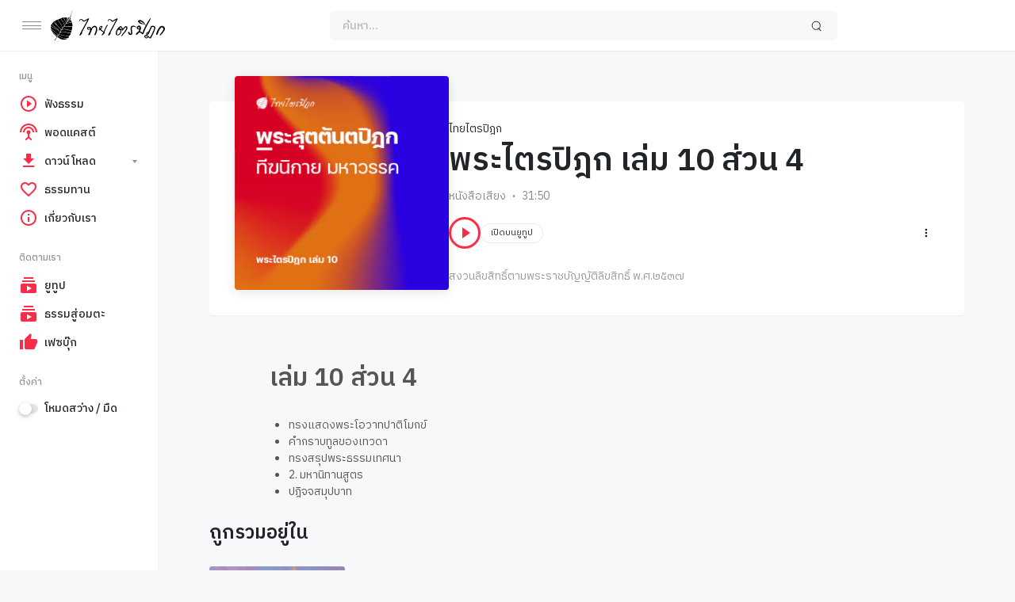

--- FILE ---
content_type: text/html; charset=UTF-8
request_url: https://thaitripidok.com/station/tipitika-book10-part4/
body_size: 20275
content:
<!doctype html>
<html lang="en-US" class="light page-animate hide-site-title">
<head>
	<meta charset="UTF-8" />
	<meta name="viewport" content="width=device-width, initial-scale=1, maximum-scale=1, shrink-to-fit=no" />
	<link rel="profile" href="https://gmpg.org/xfn/11" />
	<meta name='robots' content='index, follow, max-image-preview:large, max-snippet:-1, max-video-preview:-1' />
	<style>img:is([sizes="auto" i], [sizes^="auto," i]) { contain-intrinsic-size: 3000px 1500px }</style>
	
	<!-- This site is optimized with the Yoast SEO plugin v26.8 - https://yoast.com/product/yoast-seo-wordpress/ -->
	<title>พระไตรปิฎก เล่ม 10 ส่วน 4 - ไทยไตรปิฎก</title>
	<link rel="canonical" href="https://thaitripidok.com/station/tipitika-book10-part4/" />
	<meta property="og:locale" content="en_US" />
	<meta property="og:type" content="article" />
	<meta property="og:title" content="พระไตรปิฎก เล่ม 10 ส่วน 4 - ไทยไตรปิฎก" />
	<meta property="og:description" content="เล่ม 10 ส่วน 4 ทรงแสดงพระโอวาทปาติโมกข์&nbsp; คำกราบทูลของเทวดา&nbsp; ทรงสรุปพระธรรมเทศนา&nbsp; 2. มหานิทานสูตร&nbsp;&nbsp; ปฎิจจสมุปบาท" />
	<meta property="og:url" content="https://thaitripidok.com/station/tipitika-book10-part4/" />
	<meta property="og:site_name" content="ไทยไตรปิฎก" />
	<meta property="article:publisher" content="https://www.facebook.com/thaitripidok" />
	<meta property="og:image" content="https://thaitripidok.com/wp-content/uploads/2022/03/book-10.webp" />
	<meta property="og:image:width" content="600" />
	<meta property="og:image:height" content="600" />
	<meta property="og:image:type" content="image/webp" />
	<meta name="twitter:card" content="summary_large_image" />
	<script type="application/ld+json" class="yoast-schema-graph">{"@context":"https://schema.org","@graph":[{"@type":"WebPage","@id":"https://thaitripidok.com/station/tipitika-book10-part4/","url":"https://thaitripidok.com/station/tipitika-book10-part4/","name":"พระไตรปิฎก เล่ม 10 ส่วน 4 - ไทยไตรปิฎก","isPartOf":{"@id":"https://thaitripidok.com/#website"},"primaryImageOfPage":{"@id":"https://thaitripidok.com/station/tipitika-book10-part4/#primaryimage"},"image":{"@id":"https://thaitripidok.com/station/tipitika-book10-part4/#primaryimage"},"thumbnailUrl":"https://thaitripidok.com/wp-content/uploads/2022/03/book-10.webp","datePublished":"2022-03-30T11:08:27+00:00","breadcrumb":{"@id":"https://thaitripidok.com/station/tipitika-book10-part4/#breadcrumb"},"inLanguage":"en-US","potentialAction":[{"@type":"ReadAction","target":["https://thaitripidok.com/station/tipitika-book10-part4/"]}]},{"@type":"ImageObject","inLanguage":"en-US","@id":"https://thaitripidok.com/station/tipitika-book10-part4/#primaryimage","url":"https://thaitripidok.com/wp-content/uploads/2022/03/book-10.webp","contentUrl":"https://thaitripidok.com/wp-content/uploads/2022/03/book-10.webp","width":600,"height":600,"caption":"เสียงอ่านพระไตรปิฎก (ภาค พระสุตตันตปิฎก)"},{"@type":"BreadcrumbList","@id":"https://thaitripidok.com/station/tipitika-book10-part4/#breadcrumb","itemListElement":[{"@type":"ListItem","position":1,"name":"Home","item":"https://thaitripidok.com/"},{"@type":"ListItem","position":2,"name":"Stations","item":"https://thaitripidok.com/stations/"},{"@type":"ListItem","position":3,"name":"พระไตรปิฎก เล่ม 10 ส่วน 4"}]},{"@type":"WebSite","@id":"https://thaitripidok.com/#website","url":"https://thaitripidok.com/","name":"ไทยไตรปิฎก","description":"พระไตรปิฎกฉบับเสียงอ่าน","publisher":{"@id":"https://thaitripidok.com/#organization"},"potentialAction":[{"@type":"SearchAction","target":{"@type":"EntryPoint","urlTemplate":"https://thaitripidok.com/?s={search_term_string}"},"query-input":{"@type":"PropertyValueSpecification","valueRequired":true,"valueName":"search_term_string"}}],"inLanguage":"en-US"},{"@type":"Organization","@id":"https://thaitripidok.com/#organization","name":"ไทยไตรปิฎก","url":"https://thaitripidok.com/","logo":{"@type":"ImageObject","inLanguage":"en-US","@id":"https://thaitripidok.com/#/schema/logo/image/","url":"https://thaitripidok.com/wp-content/uploads/2015/05/trilogo-black.png","contentUrl":"https://thaitripidok.com/wp-content/uploads/2015/05/trilogo-black.png","width":376,"height":200,"caption":"ไทยไตรปิฎก"},"image":{"@id":"https://thaitripidok.com/#/schema/logo/image/"},"sameAs":["https://www.facebook.com/thaitripidok","https://www.youtube.com/channel/UCy6dMFW_yb1hwR1HN9HC8kA/featured"]}]}</script>
	<!-- / Yoast SEO plugin. -->


<link rel='dns-prefetch' href='//www.googletagmanager.com' />
<link rel='dns-prefetch' href='//fonts.googleapis.com' />
<link rel="alternate" type="application/rss+xml" title="ไทยไตรปิฎก &raquo; Feed" href="https://thaitripidok.com/feed/" />
<link rel="alternate" type="application/rss+xml" title="ไทยไตรปิฎก &raquo; Comments Feed" href="https://thaitripidok.com/comments/feed/" />
<script>
window._wpemojiSettings = {"baseUrl":"https:\/\/s.w.org\/images\/core\/emoji\/16.0.1\/72x72\/","ext":".png","svgUrl":"https:\/\/s.w.org\/images\/core\/emoji\/16.0.1\/svg\/","svgExt":".svg","source":{"concatemoji":"https:\/\/thaitripidok.com\/wp-includes\/js\/wp-emoji-release.min.js?ver=6.8.3"}};
/*! This file is auto-generated */
!function(s,n){var o,i,e;function c(e){try{var t={supportTests:e,timestamp:(new Date).valueOf()};sessionStorage.setItem(o,JSON.stringify(t))}catch(e){}}function p(e,t,n){e.clearRect(0,0,e.canvas.width,e.canvas.height),e.fillText(t,0,0);var t=new Uint32Array(e.getImageData(0,0,e.canvas.width,e.canvas.height).data),a=(e.clearRect(0,0,e.canvas.width,e.canvas.height),e.fillText(n,0,0),new Uint32Array(e.getImageData(0,0,e.canvas.width,e.canvas.height).data));return t.every(function(e,t){return e===a[t]})}function u(e,t){e.clearRect(0,0,e.canvas.width,e.canvas.height),e.fillText(t,0,0);for(var n=e.getImageData(16,16,1,1),a=0;a<n.data.length;a++)if(0!==n.data[a])return!1;return!0}function f(e,t,n,a){switch(t){case"flag":return n(e,"\ud83c\udff3\ufe0f\u200d\u26a7\ufe0f","\ud83c\udff3\ufe0f\u200b\u26a7\ufe0f")?!1:!n(e,"\ud83c\udde8\ud83c\uddf6","\ud83c\udde8\u200b\ud83c\uddf6")&&!n(e,"\ud83c\udff4\udb40\udc67\udb40\udc62\udb40\udc65\udb40\udc6e\udb40\udc67\udb40\udc7f","\ud83c\udff4\u200b\udb40\udc67\u200b\udb40\udc62\u200b\udb40\udc65\u200b\udb40\udc6e\u200b\udb40\udc67\u200b\udb40\udc7f");case"emoji":return!a(e,"\ud83e\udedf")}return!1}function g(e,t,n,a){var r="undefined"!=typeof WorkerGlobalScope&&self instanceof WorkerGlobalScope?new OffscreenCanvas(300,150):s.createElement("canvas"),o=r.getContext("2d",{willReadFrequently:!0}),i=(o.textBaseline="top",o.font="600 32px Arial",{});return e.forEach(function(e){i[e]=t(o,e,n,a)}),i}function t(e){var t=s.createElement("script");t.src=e,t.defer=!0,s.head.appendChild(t)}"undefined"!=typeof Promise&&(o="wpEmojiSettingsSupports",i=["flag","emoji"],n.supports={everything:!0,everythingExceptFlag:!0},e=new Promise(function(e){s.addEventListener("DOMContentLoaded",e,{once:!0})}),new Promise(function(t){var n=function(){try{var e=JSON.parse(sessionStorage.getItem(o));if("object"==typeof e&&"number"==typeof e.timestamp&&(new Date).valueOf()<e.timestamp+604800&&"object"==typeof e.supportTests)return e.supportTests}catch(e){}return null}();if(!n){if("undefined"!=typeof Worker&&"undefined"!=typeof OffscreenCanvas&&"undefined"!=typeof URL&&URL.createObjectURL&&"undefined"!=typeof Blob)try{var e="postMessage("+g.toString()+"("+[JSON.stringify(i),f.toString(),p.toString(),u.toString()].join(",")+"));",a=new Blob([e],{type:"text/javascript"}),r=new Worker(URL.createObjectURL(a),{name:"wpTestEmojiSupports"});return void(r.onmessage=function(e){c(n=e.data),r.terminate(),t(n)})}catch(e){}c(n=g(i,f,p,u))}t(n)}).then(function(e){for(var t in e)n.supports[t]=e[t],n.supports.everything=n.supports.everything&&n.supports[t],"flag"!==t&&(n.supports.everythingExceptFlag=n.supports.everythingExceptFlag&&n.supports[t]);n.supports.everythingExceptFlag=n.supports.everythingExceptFlag&&!n.supports.flag,n.DOMReady=!1,n.readyCallback=function(){n.DOMReady=!0}}).then(function(){return e}).then(function(){var e;n.supports.everything||(n.readyCallback(),(e=n.source||{}).concatemoji?t(e.concatemoji):e.wpemoji&&e.twemoji&&(t(e.twemoji),t(e.wpemoji)))}))}((window,document),window._wpemojiSettings);
</script>

<style id='wp-emoji-styles-inline-css'>

	img.wp-smiley, img.emoji {
		display: inline !important;
		border: none !important;
		box-shadow: none !important;
		height: 1em !important;
		width: 1em !important;
		margin: 0 0.07em !important;
		vertical-align: -0.1em !important;
		background: none !important;
		padding: 0 !important;
	}
</style>
<link rel='stylesheet' id='wp-block-library-css' href='https://thaitripidok.com/wp-includes/css/dist/block-library/style.min.css?ver=6.8.3' media='all' />
<style id='wp-block-library-theme-inline-css'>
.wp-block-audio :where(figcaption){color:#555;font-size:13px;text-align:center}.is-dark-theme .wp-block-audio :where(figcaption){color:#ffffffa6}.wp-block-audio{margin:0 0 1em}.wp-block-code{border:1px solid #ccc;border-radius:4px;font-family:Menlo,Consolas,monaco,monospace;padding:.8em 1em}.wp-block-embed :where(figcaption){color:#555;font-size:13px;text-align:center}.is-dark-theme .wp-block-embed :where(figcaption){color:#ffffffa6}.wp-block-embed{margin:0 0 1em}.blocks-gallery-caption{color:#555;font-size:13px;text-align:center}.is-dark-theme .blocks-gallery-caption{color:#ffffffa6}:root :where(.wp-block-image figcaption){color:#555;font-size:13px;text-align:center}.is-dark-theme :root :where(.wp-block-image figcaption){color:#ffffffa6}.wp-block-image{margin:0 0 1em}.wp-block-pullquote{border-bottom:4px solid;border-top:4px solid;color:currentColor;margin-bottom:1.75em}.wp-block-pullquote cite,.wp-block-pullquote footer,.wp-block-pullquote__citation{color:currentColor;font-size:.8125em;font-style:normal;text-transform:uppercase}.wp-block-quote{border-left:.25em solid;margin:0 0 1.75em;padding-left:1em}.wp-block-quote cite,.wp-block-quote footer{color:currentColor;font-size:.8125em;font-style:normal;position:relative}.wp-block-quote:where(.has-text-align-right){border-left:none;border-right:.25em solid;padding-left:0;padding-right:1em}.wp-block-quote:where(.has-text-align-center){border:none;padding-left:0}.wp-block-quote.is-large,.wp-block-quote.is-style-large,.wp-block-quote:where(.is-style-plain){border:none}.wp-block-search .wp-block-search__label{font-weight:700}.wp-block-search__button{border:1px solid #ccc;padding:.375em .625em}:where(.wp-block-group.has-background){padding:1.25em 2.375em}.wp-block-separator.has-css-opacity{opacity:.4}.wp-block-separator{border:none;border-bottom:2px solid;margin-left:auto;margin-right:auto}.wp-block-separator.has-alpha-channel-opacity{opacity:1}.wp-block-separator:not(.is-style-wide):not(.is-style-dots){width:100px}.wp-block-separator.has-background:not(.is-style-dots){border-bottom:none;height:1px}.wp-block-separator.has-background:not(.is-style-wide):not(.is-style-dots){height:2px}.wp-block-table{margin:0 0 1em}.wp-block-table td,.wp-block-table th{word-break:normal}.wp-block-table :where(figcaption){color:#555;font-size:13px;text-align:center}.is-dark-theme .wp-block-table :where(figcaption){color:#ffffffa6}.wp-block-video :where(figcaption){color:#555;font-size:13px;text-align:center}.is-dark-theme .wp-block-video :where(figcaption){color:#ffffffa6}.wp-block-video{margin:0 0 1em}:root :where(.wp-block-template-part.has-background){margin-bottom:0;margin-top:0;padding:1.25em 2.375em}
</style>
<style id='classic-theme-styles-inline-css'>
/*! This file is auto-generated */
.wp-block-button__link{color:#fff;background-color:#32373c;border-radius:9999px;box-shadow:none;text-decoration:none;padding:calc(.667em + 2px) calc(1.333em + 2px);font-size:1.125em}.wp-block-file__button{background:#32373c;color:#fff;text-decoration:none}
</style>
<link rel='stylesheet' id='loop-block-style-css' href='https://thaitripidok.com/wp-content/plugins/loop-block/build/style.min.css?ver=11.3' media='all' />
<link rel='stylesheet' id='play-block-style-css' href='https://thaitripidok.com/wp-content/plugins/play-block/build/style.min.css?ver=11.3' media='all' />
<link rel='stylesheet' id='googlefonts-css' href='https://fonts.googleapis.com/css?family=IBM+Plex+Sans+Thai:100,200,300,400,500,600,700&subset=thai,latin' media='all' />
<link rel='stylesheet' id='parent-style-css' href='https://thaitripidok.com/wp-content/themes/waveme/style.css?ver=6.8.3' media='all' />
<link rel='stylesheet' id='ffl-style-css' href='https://thaitripidok.com/wp-content/themes/waveme-child/style.css?ver=6.8.3' media='all' />
<style id='ffl-style-inline-css'>
:root{ --color-primary: #fa2d48; }
</style>
<link rel='stylesheet' id='ffl-custom-style-css' href='https://thaitripidok.com/wp-content/themes/waveme/theme/theme.css?ver=6.8.3' media='all' />
<style id='block-visibility-screen-size-styles-inline-css'>
/* Large screens (desktops, 992px and up) */
@media ( min-width: 992px ) {
	.block-visibility-hide-large-screen {
		display: none !important;
	}
}

/* Medium screens (tablets, between 768px and 992px) */
@media ( min-width: 768px ) and ( max-width: 991.98px ) {
	.block-visibility-hide-medium-screen {
		display: none !important;
	}
}

/* Small screens (mobile devices, less than 768px) */
@media ( max-width: 767.98px ) {
	.block-visibility-hide-small-screen {
		display: none !important;
	}
}
</style>
<script src="https://thaitripidok.com/wp-includes/js/jquery/jquery.min.js?ver=3.7.1" id="jquery-core-js"></script>
<script src="https://thaitripidok.com/wp-includes/js/jquery/jquery-migrate.min.js?ver=3.4.1" id="jquery-migrate-js"></script>
<script id="zxcvbn-async-js-extra">
var _zxcvbnSettings = {"src":"https:\/\/thaitripidok.com\/wp-includes\/js\/zxcvbn.min.js"};
</script>
<script src="https://thaitripidok.com/wp-includes/js/zxcvbn-async.min.js?ver=1.0" id="zxcvbn-async-js"></script>

<!-- Google tag (gtag.js) snippet added by Site Kit -->
<!-- Google Analytics snippet added by Site Kit -->
<script src="https://www.googletagmanager.com/gtag/js?id=GT-5MGVCNTV" id="google_gtagjs-js" async></script>
<script id="google_gtagjs-js-after">
window.dataLayer = window.dataLayer || [];function gtag(){dataLayer.push(arguments);}
gtag("set","linker",{"domains":["thaitripidok.com"]});
gtag("js", new Date());
gtag("set", "developer_id.dZTNiMT", true);
gtag("config", "GT-5MGVCNTV");
 window._googlesitekit = window._googlesitekit || {}; window._googlesitekit.throttledEvents = []; window._googlesitekit.gtagEvent = (name, data) => { var key = JSON.stringify( { name, data } ); if ( !! window._googlesitekit.throttledEvents[ key ] ) { return; } window._googlesitekit.throttledEvents[ key ] = true; setTimeout( () => { delete window._googlesitekit.throttledEvents[ key ]; }, 5 ); gtag( "event", name, { ...data, event_source: "site-kit" } ); };
</script>
<link rel="https://api.w.org/" href="https://thaitripidok.com/wp-json/" /><link rel="alternate" title="JSON" type="application/json" href="https://thaitripidok.com/wp-json/wp/v2/station/17527" /><link rel="EditURI" type="application/rsd+xml" title="RSD" href="https://thaitripidok.com/xmlrpc.php?rsd" />
<meta name="generator" content="WordPress 6.8.3" />
<link rel='shortlink' href='https://thaitripidok.com/?p=17527' />
<link rel="alternate" title="oEmbed (JSON)" type="application/json+oembed" href="https://thaitripidok.com/wp-json/oembed/1.0/embed?url=https%3A%2F%2Fthaitripidok.com%2Fstation%2Ftipitika-book10-part4%2F" />
<link rel="alternate" title="oEmbed (XML)" type="text/xml+oembed" href="https://thaitripidok.com/wp-json/oembed/1.0/embed?url=https%3A%2F%2Fthaitripidok.com%2Fstation%2Ftipitika-book10-part4%2F&#038;format=xml" />
<meta name="generator" content="Site Kit by Google 1.170.0" /><style type='text/css' media='screen'>
	body{ font-family:"IBM Plex Sans Thai", arial, sans-serif;}
	h1{ font-family:"IBM Plex Sans Thai", arial, sans-serif;}
	h2{ font-family:"IBM Plex Sans Thai", arial, sans-serif;}
	h3{ font-family:"IBM Plex Sans Thai", arial, sans-serif;}
	h4{ font-family:"IBM Plex Sans Thai", arial, sans-serif;}
	h5{ font-family:"IBM Plex Sans Thai", arial, sans-serif;}
	h6{ font-family:"IBM Plex Sans Thai", arial, sans-serif;}
	blockquote{ font-family:"IBM Plex Sans Thai", arial, sans-serif;}
	p{ font-family:"IBM Plex Sans Thai", arial, sans-serif;}
	li{ font-family:"IBM Plex Sans Thai", arial, sans-serif;}
</style>
<!-- fonts delivered by Wordpress Google Fonts, a plugin by Adrian3.com --><meta name="generator" content="Powered by Slider Revolution 6.7.20 - responsive, Mobile-Friendly Slider Plugin for WordPress with comfortable drag and drop interface." />
<link rel="icon" href="https://thaitripidok.com/wp-content/uploads/2022/01/cropped-Thaitripidok-Flavicon-32x32.png" sizes="32x32" />
<link rel="icon" href="https://thaitripidok.com/wp-content/uploads/2022/01/cropped-Thaitripidok-Flavicon-192x192.png" sizes="192x192" />
<link rel="apple-touch-icon" href="https://thaitripidok.com/wp-content/uploads/2022/01/cropped-Thaitripidok-Flavicon-180x180.png" />
<meta name="msapplication-TileImage" content="https://thaitripidok.com/wp-content/uploads/2022/01/cropped-Thaitripidok-Flavicon-270x270.png" />
<script>function setREVStartSize(e){
			//window.requestAnimationFrame(function() {
				window.RSIW = window.RSIW===undefined ? window.innerWidth : window.RSIW;
				window.RSIH = window.RSIH===undefined ? window.innerHeight : window.RSIH;
				try {
					var pw = document.getElementById(e.c).parentNode.offsetWidth,
						newh;
					pw = pw===0 || isNaN(pw) || (e.l=="fullwidth" || e.layout=="fullwidth") ? window.RSIW : pw;
					e.tabw = e.tabw===undefined ? 0 : parseInt(e.tabw);
					e.thumbw = e.thumbw===undefined ? 0 : parseInt(e.thumbw);
					e.tabh = e.tabh===undefined ? 0 : parseInt(e.tabh);
					e.thumbh = e.thumbh===undefined ? 0 : parseInt(e.thumbh);
					e.tabhide = e.tabhide===undefined ? 0 : parseInt(e.tabhide);
					e.thumbhide = e.thumbhide===undefined ? 0 : parseInt(e.thumbhide);
					e.mh = e.mh===undefined || e.mh=="" || e.mh==="auto" ? 0 : parseInt(e.mh,0);
					if(e.layout==="fullscreen" || e.l==="fullscreen")
						newh = Math.max(e.mh,window.RSIH);
					else{
						e.gw = Array.isArray(e.gw) ? e.gw : [e.gw];
						for (var i in e.rl) if (e.gw[i]===undefined || e.gw[i]===0) e.gw[i] = e.gw[i-1];
						e.gh = e.el===undefined || e.el==="" || (Array.isArray(e.el) && e.el.length==0)? e.gh : e.el;
						e.gh = Array.isArray(e.gh) ? e.gh : [e.gh];
						for (var i in e.rl) if (e.gh[i]===undefined || e.gh[i]===0) e.gh[i] = e.gh[i-1];
											
						var nl = new Array(e.rl.length),
							ix = 0,
							sl;
						e.tabw = e.tabhide>=pw ? 0 : e.tabw;
						e.thumbw = e.thumbhide>=pw ? 0 : e.thumbw;
						e.tabh = e.tabhide>=pw ? 0 : e.tabh;
						e.thumbh = e.thumbhide>=pw ? 0 : e.thumbh;
						for (var i in e.rl) nl[i] = e.rl[i]<window.RSIW ? 0 : e.rl[i];
						sl = nl[0];
						for (var i in nl) if (sl>nl[i] && nl[i]>0) { sl = nl[i]; ix=i;}
						var m = pw>(e.gw[ix]+e.tabw+e.thumbw) ? 1 : (pw-(e.tabw+e.thumbw)) / (e.gw[ix]);
						newh =  (e.gh[ix] * m) + (e.tabh + e.thumbh);
					}
					var el = document.getElementById(e.c);
					if (el!==null && el) el.style.height = newh+"px";
					el = document.getElementById(e.c+"_wrapper");
					if (el!==null && el) {
						el.style.height = newh+"px";
						el.style.display = "block";
					}
				} catch(e){
					console.log("Failure at Presize of Slider:" + e)
				}
			//});
		  };</script>
		<style id="wp-custom-css">
			.site-sidebar .svg-icon{
  width: 24px;
  height: 24px;
}

.user-follower{
   display: none;
}

.nav li > a {
font-weight: 500;
}

.nav .current-menu-item > a {
background-color: #f7f8f9;
margin-left: 18px !important;
margin-right: 18px !important;
border-top-left-radius: 6px !important;
border-bottom-left-radius: 6px !important;
border-bottom-right-radius: 6px !important;
border-top-right-radius: 6px !important;
padding-right: 14px !important;
padding-left: 6px !important;
}

.dark .nav .current-menu-item > a {
background-color: #212326;
margin-left: 18px !important;
margin-right: 18px !important;
border-top-left-radius: 6px !important;
border-bottom-left-radius: 6px !important;
border-bottom-right-radius: 6px !important;
border-top-right-radius: 6px !important;
padding-right: 14px !important;
padding-left: 6px !important;
}

.search-form {
border-top-left-radius: 6px !important;
border-bottom-left-radius: 6px !important;
border-bottom-right-radius: 6px !important;
border-top-right-radius: 6px !important;
}

.wp-block-button__link {
border-top-left-radius: 6px !important;
border-bottom-left-radius: 6px !important;
border-bottom-right-radius: 6px !important;
border-top-right-radius: 6px !important;
}

.fixed-bottom.plyr-playlist .plyr:not(.plyr-fullscreen) .plyr__video-wrapper {
display: ;
}



i.icon-nav, i.icon-nav:after, i.icon-nav:before{
   width: 24px;
}
.site-logo img, .site-logo svg{
   height: 2.4rem;
}

.byline, .posted-on, .comments-link, .post-edit-link {
display: none;
}

body, h1, h2, h3, h4, h5, h6 {
font-family: IBM Plex Sans Thai;
line-height: 1.5;
}

.plyr-playlist {
font-family: IBM Plex Sans Thai;
}

.user-avatar {
display: none;
}


.user-title {
display: none;
}

.station-more-from {
display: none;
}


.wp-block-social-link-anchor {
margin-top: -5px !important
}

.dark .site-logo svg { 
fill: #fff;
}

.btn-like {
	display: none !important
}

.entry-tag {
	display: none !important
}

.entry-info-album {
	display: none !important
}
.entry-info-publish {
	display: none !important
}
.related-posts {
	display: none !important
}

.btn-playlist {
	display: none !important
}

.icon-plus:after, .icon-plus:before {
	display: none !important
}

.entry-artist {
	pointer-events: none !important;
}

.plyr__author {
	pointer-events: none !important;
}

.entry-info-cat {
	pointer-events: none !important;
}

.count {
	display: none;
}

.nf-form-fields-required {
  display: none;
}

.nf-form-title {
	text-align: center;
}

.nf-form-content .nf-field-container #nf-field-19-wrap  .nf-field-label label {
    font-weight: 500;
}

.nf-form-content .nf-field-container #nf-field-20-wrap .nf-field-label label {
    font-weight: 500;
}

.nf-form-content .nf-field-container #nf-field-21-wrap .nf-field-label label {
    font-weight: 500;
}

.nf-form-content .nf-field-container #nf-field-23-wrap .nf-field-label label {
    font-weight: 500;
}
 
.archive-content-column .entry-header {
    margin-top: 0rem !important
}		</style>
		</head>

<body class="wp-singular station-template-default single single-station postid-17527 wp-custom-logo wp-embed-responsive wp-theme-waveme wp-child-theme-waveme-child featured-image  primary-menu-has-icon">
		<input type="checkbox" id="menu-state" >
	<input type="checkbox" id="search-state">
	<header id="header" class="site-header">
		<!-- <div class="site-headbar">
	<p>Mock header, user can add custom html here</p>
</div> -->
<div class="header-container">
	<div class="site-navbar">
		<div class="site-brand">
		<label for="menu-state" class="menu-toggle"><i class="icon-nav"></i></label>
				<div class="site-logo"><a href="https://thaitripidok.com/"><svg xmlns="http://www.w3.org/2000/svg" viewBox="0 0 159.32 42.52"><g><g><path d="M29.67,2.05a11,11,0,0,1,.42-2l.09.08c0,.08-.05.16-.07.24C30,1.22,30,2.15,29.78,3a3.25,3.25,0,0,1-.56,1.26,1.69,1.69,0,0,1,0-.67C29.25,3.08,29.55,2.6,29.67,2.05Z" /><path d="M28.22,5.31a2.77,2.77,0,0,1,.45-1c.09.13.24.25.19.43-.08.35-.26.67-.35,1C28.37,5.67,28.18,5.53,28.22,5.31Z" /><path d="M29.19,5.16c.34.42-.08,1-.43,1.22C28.82,6,29.09,5.58,29.19,5.16Z" /><path d="M27.5,7.14a4,4,0,0,1,.67-1.06,4.1,4.1,0,0,1-.67,2.18A1.2,1.2,0,0,1,27.5,7.14Z" /><path d="M28.48,7.16A1.49,1.49,0,0,1,27.66,9C27.67,8.31,28.42,7.88,28.48,7.16Z" /><path d="M26.77,8a.89.89,0,0,1-.11,1.46A2.29,2.29,0,0,1,26.77,8Z" /><path d="M25.81,11.16A1.21,1.21,0,0,1,26.1,9.3C26.38,9.94,26,10.55,25.81,11.16Z" /><path d="M26.51,10.58A3.14,3.14,0,0,1,28,9.38a2.18,2.18,0,0,1-.11,1.07,2.59,2.59,0,0,0-1.42.75A.68.68,0,0,1,26.51,10.58Z" /><path d="M24.27,10.25,25,10a3.62,3.62,0,0,1,.14,2,3.29,3.29,0,0,1-.66,1.27A12,12,0,0,1,24.27,10.25Z" /><path d="M18.56,10.4a10.31,10.31,0,0,1,3.67-.16,3.7,3.7,0,0,0-.14,1.15c.05,1.34.51,2.64.58,4A2.42,2.42,0,0,1,22.25,17a2,2,0,0,1-.74.51c-.45-2.12-2.05-3.73-2.7-5.77A5.11,5.11,0,0,1,18.56,10.4Z" /><path d="M22.64,10.4a2.07,2.07,0,0,1,.95-.18,10,10,0,0,1,.35,3.53,4.09,4.09,0,0,1-.57,1.3A7.34,7.34,0,0,1,22.64,10.4Z" /><path d="M16.09,10.51a9.56,9.56,0,0,1,2.07-.28,3.78,3.78,0,0,0,.25,1.91,23,23,0,0,0,2,3.4,4.2,4.2,0,0,1,.76,2.28,2.53,2.53,0,0,1-.63,1.5c-.49.6-1.06,1.12-1.51,1.75a7.18,7.18,0,0,0-1.43-4.53c-1.14-1.73-2.68-3.22-3.43-5.19A8.2,8.2,0,0,1,16.09,10.51Z" /><path d="M25.89,12.14a8.49,8.49,0,0,1,1.78-1.09,4.45,4.45,0,0,1,.19,1.3,13,13,0,0,0-2.32.6A1.27,1.27,0,0,1,25.89,12.14Z" /><path d="M138.1,12.2c.37-.41.69-1,1.26-1.1a3.4,3.4,0,0,1-.36,1.62,56.56,56.56,0,0,1-2.69,5.4c-.7,1.29-1.47,2.55-2.12,3.87a83.2,83.2,0,0,0-4.52,10.34c-.14.38-.22.78-.39,1.15a2,2,0,0,1-1.15.42c-.25,0-.57,0-.74-.19a10,10,0,0,0-2.18-2,1.75,1.75,0,0,0-1-.36,3.85,3.85,0,0,0-1.89.89,12.92,12.92,0,0,0-1.6,1.93,5.66,5.66,0,0,1-1.86.3c-.44-.15-.33-.75-.21-1.09.45-.52.93-1,1.37-1.53a8.42,8.42,0,0,1,2.1-1.8,1.19,1.19,0,0,0,.57-.6,6.08,6.08,0,0,0,.89-2.69,4.41,4.41,0,0,1-3-.58c-.31-.19-.36-.57-.45-.89a3.07,3.07,0,0,1,1.12-3,4.85,4.85,0,0,1,2-.64,2.77,2.77,0,0,1,1.88.56,3.88,3.88,0,0,1,.54,2.54c.21,0,.59-.15.65.16a2.34,2.34,0,0,1-.6,1.35,1.41,1.41,0,0,0-.25.69,14.13,14.13,0,0,1-1,2.75,5.36,5.36,0,0,1,2,.81c.56.4,1.1.83,1.62,1.28a22.13,22.13,0,0,1,1.54-4.38c.88-2,1.87-3.89,2.88-5.81-1.25-1.3-2.47-2.62-3.84-3.8a10.8,10.8,0,0,0-3.6-2.28.78.78,0,0,0-.92.29,4.13,4.13,0,0,0,1.63,1.71c1.4,1,3.07,1.47,4.41,2.51a23.72,23.72,0,0,1-4.71-1,7.86,7.86,0,0,1-2.82-1.9,3.45,3.45,0,0,1-.81-1.09,1.63,1.63,0,0,1,.1-1.43,3.54,3.54,0,0,1,2.35-.89,6.58,6.58,0,0,1,4.46,1.94,13.43,13.43,0,0,1,1.71,2.19c.77,1.12,1.57,2.23,2.24,3.41A67.25,67.25,0,0,1,138.1,12.2ZM122.53,23.56a1,1,0,0,0-.6.89,1.05,1.05,0,0,0,1.23,1.16c.24,0,.6-.06.66-.36a1.72,1.72,0,0,0-.48-1.55A.79.79,0,0,0,122.53,23.56Z" /><path d="M9.86,13.14a34.27,34.27,0,0,1,4.06-1.67,15.13,15.13,0,0,0,2.17,3.62A16.64,16.64,0,0,1,18.45,19a4.44,4.44,0,0,1,.09,3.13,16.79,16.79,0,0,1-1.83,2.3,48.2,48.2,0,0,0-4.87-8.25C11.16,15.17,10.49,14.17,9.86,13.14Z" /><path d="M51.21,12.07a5.2,5.2,0,0,1,1.5-.63.63.63,0,0,1,.7.59,3.41,3.41,0,0,1-.51,1.36l-9.45,18c.16.15.37.28.43.5a1.2,1.2,0,0,1-.32,1c-.66.79-1.3,1.59-2,2.38-.19.2-.39.47-.69.47s-.86-.56-.68-1a18.88,18.88,0,0,1,2.06-4.27c2-3.7,3.94-7.42,5.93-11.12,1.07-2,2.1-4,3.23-5.91-1.56.86-3.18,1.64-4.73,2.53a1.79,1.79,0,0,1-1.12,0c-.45-.17-.59-.69-.9-1a3.69,3.69,0,0,0-2.62-1.55,1.38,1.38,0,0,0-1.18.45,5.16,5.16,0,0,0-.67,1.35c-.15.39-.15.82-.33,1.2a2.49,2.49,0,0,1-.12-1.78,2.78,2.78,0,0,1,1.27-2,3.39,3.39,0,0,1,2.41,0,8.87,8.87,0,0,1,3,2.09C48,13.79,49.61,12.94,51.21,12.07Z" /><path d="M91.35,12a4,4,0,0,1,1.25-.51.63.63,0,0,1,.71.58,2.34,2.34,0,0,1-.3,1l-9.66,18.4c.16.15.37.28.42.51a1.13,1.13,0,0,1-.26,1c-.64.76-1.27,1.53-1.89,2.3a2.21,2.21,0,0,1-.61.57c-.18.11-.38,0-.53-.14a1,1,0,0,1-.39-.61,12.82,12.82,0,0,1,1.75-3.86c2.52-4.66,5-9.35,7.48-14,.67-1.23,1.32-2.48,2-3.68-1.57.87-3.18,1.64-4.74,2.53a1.35,1.35,0,0,1-1.57-.39,5.26,5.26,0,0,0-2-1.91,2.6,2.6,0,0,0-1.45-.26,1.25,1.25,0,0,0-.89.55,6.09,6.09,0,0,0-.61,1.29c-.13.37-.15.78-.31,1.15a2.81,2.81,0,0,1-.24-1.28,4.06,4.06,0,0,1,1-2.19,2.32,2.32,0,0,1,1.55-.51,4.72,4.72,0,0,1,2.71,1,19.58,19.58,0,0,1,1.54,1.33C88,13.75,89.66,12.85,91.35,12Z" /><path d="M24.5,14.19A4.11,4.11,0,0,1,27,12.94a1.38,1.38,0,0,1,1.22.76,12.32,12.32,0,0,1-4.68,1.92A3,3,0,0,1,24.5,14.19Z" /><path d="M6.38,14.58a16.5,16.5,0,0,0,3.13-1.46,24.3,24.3,0,0,0,2,3.27c1.17,1.68,2.4,3.31,3.46,5.06a12.14,12.14,0,0,1,1.09,2.27A2.37,2.37,0,0,1,16,25.53a11,11,0,0,1-1.45,1.82C12.76,24.61,9.92,22.78,8.14,20A11.06,11.06,0,0,1,6.38,14.58Z" /><path d="M23.15,16.49c1.56-1.1,3.57-1.23,5.14-2.3.35.66.34,1.47.83,2A5.8,5.8,0,0,1,26.4,17.4a22,22,0,0,0-4.41.92A2.75,2.75,0,0,1,23.15,16.49Z" /><path d="M4.24,16A8.68,8.68,0,0,1,6.09,14.7a23.45,23.45,0,0,0,1.4,5,5.19,5.19,0,0,1-1.6-1.35A19.86,19.86,0,0,1,4.24,16Z" /><path d="M1.79,18.67A14.48,14.48,0,0,1,4,16.09a18.26,18.26,0,0,0,2.71,3.6c2,2.08,4.39,3.79,6.18,6.07A15.07,15.07,0,0,1,14.28,28a9.48,9.48,0,0,1-1.65,3.41,10,10,0,0,0-2.25-4.32C8.54,25,5.85,24,3.92,22A9.36,9.36,0,0,1,1.79,18.67Z" /><path d="M27.67,17.63a4.68,4.68,0,0,0,1.84-.88c.16,1.38.62,2.71.78,4.09A4,4,0,0,1,30.05,23c-3,.2-5.92-.68-8.9-.6a10.39,10.39,0,0,0-2.42.34c.88-.89,1.14-2.18,1.92-3.14a4.38,4.38,0,0,1,2.12-1.23C24.37,17.91,26.06,18,27.67,17.63Z" /><path d="M.28,22a5.11,5.11,0,0,1,1.29-3.08,10.09,10.09,0,0,0,2.32,3.53A33.06,33.06,0,0,0,8.37,25.7,11.18,11.18,0,0,1,11,28.2c.06.09.14.19.12.3l-.22.22a10.92,10.92,0,0,0-3-2.27c-1.7-.93-3.55-1.57-5.23-2.56A10.57,10.57,0,0,1,.28,22Z" /><path d="M78.78,20.8a1.05,1.05,0,0,1,.76-.27c.27.15.15.51.15.77a7,7,0,0,0-1.57,2.09A48.11,48.11,0,0,0,75,31c.19.41.57.87.26,1.32a11.88,11.88,0,0,1-2.91,2.61,3.69,3.69,0,0,1-1.16.61c-.17-.08-.22-.28-.31-.43.82-1.13,1.54-2.33,2.36-3.47a.56.56,0,0,0,0-.56,12.1,12.1,0,0,1-2.46-1.81,12.66,12.66,0,0,0-2-1.56c-.58.14-1,.64-1.49.9l-.37-.25a13.54,13.54,0,0,1,.84-1.71,3.21,3.21,0,0,1,.33-2.85,3.53,3.53,0,0,1,1.6-1.48,2.34,2.34,0,0,1,1.47-.2,1.26,1.26,0,0,1,.9,1.06,6.28,6.28,0,0,1-2.25,3.51A29.58,29.58,0,0,0,74,30.18a30.37,30.37,0,0,1,3.54-8.11A4.72,4.72,0,0,1,78.78,20.8ZM70,23.3a3.07,3.07,0,0,0-1,.86,1.08,1.08,0,0,0-.14,1.08.48.48,0,0,0,.44.3,10.58,10.58,0,0,0,.8-.84,3.2,3.2,0,0,0,.56-.8,1.8,1.8,0,0,0,0-.61A.64.64,0,0,0,70,23.3Z" /><path d="M113.39,22a5.77,5.77,0,0,1,2.14-.32,5.5,5.5,0,0,1,2.15.86A14.12,14.12,0,0,1,120.12,24l-.17.19a9.3,9.3,0,0,1-2.54-.7,5.14,5.14,0,0,0-2.57-.24,2.42,2.42,0,0,0-1.71,1.44,3.91,3.91,0,0,0,0,1.8c.18,1.65.41,3.31.52,5a5,5,0,0,1-.25,2.48,2.53,2.53,0,0,1-2.11.93,3.77,3.77,0,0,1-3-2,2.8,2.8,0,0,1-.27-2.29,1.22,1.22,0,0,1,1.24,0,1.46,1.46,0,0,1,.71.54,2.82,2.82,0,0,0,.86,1.7.88.88,0,0,0,1,.12c.25-.1.18-.41.2-.62,0-1.76-.35-3.5-.53-5.24a6.29,6.29,0,0,1,.31-3.49A2.91,2.91,0,0,1,113.39,22Z" /><path d="M59.56,22.34A4.07,4.07,0,0,1,62,21.93a3.36,3.36,0,0,1,2.24,1.92,8.4,8.4,0,0,1,.49,4.86,14.14,14.14,0,0,1-.86,2.75c-.31.81-.59,1.63-.94,2.42-.16.35-.35.76-.75.88s-.66.45-1.05.46c-.21-.09-.13-.34-.08-.5l-.24.09a6.27,6.27,0,0,1,.5-1.63c.34-.88.75-1.74,1.09-2.61a15,15,0,0,0,.82-4.22,2.86,2.86,0,0,0-.74-2.1,2.17,2.17,0,0,0-2.43-.31,5.24,5.24,0,0,0-2.57,3.13,65.41,65.41,0,0,1-2.92,7.23,1.41,1.41,0,0,1-1.08.89,1.62,1.62,0,0,1-1.23-.58c1-2.17,1.92-4.41,2.95-6.58a1.4,1.4,0,0,0-.72-.7c-.92-.31-1.86.24-2.78,0a1.32,1.32,0,0,1-.83-.77,3.76,3.76,0,0,1,.21-2.23,1.8,1.8,0,0,1,1-.77,3.71,3.71,0,0,1,2.46.08A2.51,2.51,0,0,1,56,24.5c.22.35.37.75.56,1.12.54-.63.94-1.37,1.5-2A6.83,6.83,0,0,1,59.56,22.34Zm-7,2.42a.64.64,0,0,0-.52.59.75.75,0,0,0,.55.75,6.51,6.51,0,0,0,1.7.29,2.17,2.17,0,0,0,.84,0c.18-.15.08-.41,0-.59a1.86,1.86,0,0,0-1.51-1A2.71,2.71,0,0,0,52.55,24.76Z" /><path d="M139.56,22.91a4.25,4.25,0,0,1,2.09-1,4.31,4.31,0,0,1,2.74.56,3.89,3.89,0,0,1,1.44,1.38,2.67,2.67,0,0,1,0,1.91,36.28,36.28,0,0,1-2.17,5.87c-1,2.13-2,4.25-3.13,6.3a12.57,12.57,0,0,1-1.07,1.65c-.24.31-.67.2-1,.09a7.44,7.44,0,0,1-2.24-1.57,2.19,2.19,0,0,1-.76.94,3.66,3.66,0,0,1-5-1.49,2.52,2.52,0,0,1,.4-1.81,2,2,0,0,1,1.74-.7,5.68,5.68,0,0,1,3.59,1.49l.36-1.21c0,.5.07,1,.09,1.49l1.7,1.63A57.11,57.11,0,0,0,143,29.38a41.59,41.59,0,0,0,1.44-4.2A1.07,1.07,0,0,0,144,24a3,3,0,0,0-2.22-.6,1.3,1.3,0,0,0-.84.37c-.17.22,0,.53-.15.76l-2.94,6.09q.21.36.45.72a.7.7,0,0,0-.92.38,5.11,5.11,0,0,1-.63,1.55A3.89,3.89,0,0,1,134.93,35a1.47,1.47,0,0,1-1.12-.14,1.73,1.73,0,0,1-.76-1.41,4.28,4.28,0,0,1,.69-1.89,2.37,2.37,0,0,1,2.3-1.11,11.83,11.83,0,0,1,1.05-2,33.46,33.46,0,0,0,1.62-3,3.94,3.94,0,0,0,.49-1.79C139.15,23.33,139.37,23.1,139.56,22.91Zm-5.11,9.57a6.27,6.27,0,0,0-.2,1.05c.14.26.5.12.64-.07a4.71,4.71,0,0,0,1-2A2.19,2.19,0,0,0,134.45,32.48Zm-2.66,4.17c-.27.1-.25.46-.12.67a2.23,2.23,0,0,0,1.91,1.1,6,6,0,0,0,1.4-.05,1,1,0,0,0,.75-.6c0-.23-.26-.34-.44-.44a7.49,7.49,0,0,0-2.26-.69A2.73,2.73,0,0,0,131.79,36.65Z" /><path d="M152.62,23a4.26,4.26,0,0,1,4.23-.62,4.06,4.06,0,0,1,1.91,1.73,5.77,5.77,0,0,1,.56,1.88v.31a5.21,5.21,0,0,1-.55,2,22,22,0,0,1-1.36,2.09,26.43,26.43,0,0,1-2.67,3.21A9.88,9.88,0,0,0,153,35.47c-.12.18-.21.42-.45.46s-.37-.23-.35-.42a5.3,5.3,0,0,1,.44-1.76c.19-.43.65-.62.92-1a27.3,27.3,0,0,0,3.07-4.55,3.67,3.67,0,0,0,.47-2.33A2.78,2.78,0,0,0,156,24.32a1.64,1.64,0,0,0-1.7-.19,3.1,3.1,0,0,0-1.05,1.05,22.56,22.56,0,0,0-3.92,8c-.13.41-.26.92-.71,1.1a2.74,2.74,0,0,1-1.32.42c-.3-.06-.28-.45-.23-.68.25-1,.38-2.08.72-3.08a24.28,24.28,0,0,1,3.26-6.19A6.13,6.13,0,0,1,152.62,23Z" /><path d="M.26,22.37a5.86,5.86,0,0,0,2.11,1.81c2.49,1.43,5.26,2.33,7.63,4a5.19,5.19,0,0,1,2.1,2.44,2.76,2.76,0,0,1-.4,2.53A20.27,20.27,0,0,0,10,35.18a7.31,7.31,0,0,0-3-4.25c-1.55-1.2-3.31-2.1-4.84-3.33A5.6,5.6,0,0,1,.17,25,4.43,4.43,0,0,1,.26,22.37Z" /><path d="M103.67,22.74a2.69,2.69,0,0,1,1.43-.23A1.93,1.93,0,0,1,106.89,24a5.66,5.66,0,0,1-.08,2.13,2.6,2.6,0,0,1-.42.93,23.68,23.68,0,0,1-2.94,4.41c-1.12,1.26-2.25,2.53-3.3,3.86a7,7,0,0,0-.8,1.16,1.77,1.77,0,0,1-.59.12c-.16,0-.19-.2-.17-.33A2.71,2.71,0,0,1,99,34.87a27.11,27.11,0,0,1,2.82-3.42c1-1.22,1.68-2.65,2.6-3.92a7.07,7.07,0,0,0,.67-1.42,2.85,2.85,0,0,0,.3-1.64.74.74,0,0,0-.88-.46c-.57,0-.95.5-1.19.95s-.46.52-.68.78a31.11,31.11,0,0,1-2,2.39,1.34,1.34,0,0,1-1.05.47c-.38-.07-.5-.48-.57-.81a5.43,5.43,0,0,1,0-1.27,3.14,3.14,0,0,0-.56-2,1,1,0,0,0-1.17-.34c-.65.27-1.37.73-1.41,1.51a3,3,0,0,1,2.15.36c.22.09.23.35.29.56a8.73,8.73,0,0,1-.19,5,6,6,0,0,1-2,2.71,5.77,5.77,0,0,1-3,1,1.94,1.94,0,0,1-1.54-.43,2.89,2.89,0,0,1-.81-2.17,10.77,10.77,0,0,1,.85-3.95,14.15,14.15,0,0,1,2.74-4.4A5.91,5.91,0,0,1,97,22.62a4.79,4.79,0,0,1,1.31.07c.49.11.76.56,1.06.92a11.88,11.88,0,0,1,1.16,2.44,5.67,5.67,0,0,0,1.47-1.5A10.91,10.91,0,0,1,103.67,22.74Zm-10.42,6a4.44,4.44,0,0,0-.4,1.07,16.62,16.62,0,0,0-.56,2.63,2.66,2.66,0,0,0,.29,1.82c.27.33.74.19,1.08.07a5.71,5.71,0,0,0,3.68-5.52c0-.62-.71-.91-1.25-1s-1.18,0-1.66-.3l0-.3A14.64,14.64,0,0,0,93.25,28.73Z" /><path d="M17.67,24a4.44,4.44,0,0,1,3.21-1.23c2.45-.07,4.81.72,7.25.81a7.26,7.26,0,0,0,1.74-.14c-.13,1.64,0,3.36-.71,4.88-3.1.07-5.94-1.47-9-1.76a10.49,10.49,0,0,0-4.71.63C16.32,26.16,16.8,24.92,17.67,24Z" /><path d="M2.53,30.73A8.25,8.25,0,0,1,0,25.86a7.12,7.12,0,0,0,1.88,1.91c1.6,1.17,3.35,2.11,4.94,3.29a7.41,7.41,0,0,1,2.59,3.12,2.36,2.36,0,0,1,.12,1.75,1.72,1.72,0,0,1-.66.73,7.8,7.8,0,0,0-1.52-2C5.87,33.17,4,32.17,2.53,30.73Z" /><path d="M15.06,27.8a9.74,9.74,0,0,1,4-.9,22.63,22.63,0,0,1,6,1.23,13.3,13.3,0,0,0,3.92.54,23.76,23.76,0,0,1-.64,3,10.5,10.5,0,0,1-3,.09c-2.52-.26-4.88-1.35-7.42-1.56a10.29,10.29,0,0,0-3.86.38,1.27,1.27,0,0,1,.08-1A19.08,19.08,0,0,1,15.06,27.8Z" /><path d="M13.15,31.59a5.91,5.91,0,0,1,4.19-1.13,35.84,35.84,0,0,1,6.29,1.45,9.69,9.69,0,0,0,4.47.36,7.69,7.69,0,0,1-1.37,2.92,3.78,3.78,0,0,1-2.67,1.28,13,13,0,0,1-4.88-.89,19.26,19.26,0,0,0-5.92-1.28,6.55,6.55,0,0,0-2.15.4A13,13,0,0,1,13.15,31.59Z" /><path d="M2.5,31.11a39.37,39.37,0,0,1,6.12,5.4c.3.36.11.83,0,1.23a3.58,3.58,0,0,1,3-.65,32.06,32.06,0,0,1,5.26,2.06,12.18,12.18,0,0,0,2.92.69A21.5,21.5,0,0,0,23,40c0,.12.08.31-.08.36a11.36,11.36,0,0,1-5.49,1.14c-2.67-.15-5-1.55-7.15-3.09-.12-.07-.23-.18-.37-.18-.62-.06-1.22-.2-1.84-.22a4.58,4.58,0,0,0-.94-1.8A29.92,29.92,0,0,0,4.46,33.7,7.76,7.76,0,0,1,2.5,31.11Z" /><path d="M11.43,35a9.89,9.89,0,0,1,4.09,0,26.72,26.72,0,0,1,3.65.81,15.74,15.74,0,0,0,4.79,1,6.19,6.19,0,0,0,1.8-.36,3.77,3.77,0,0,1-1,2.16,3.63,3.63,0,0,1-2.31.91,17.45,17.45,0,0,1-2.89-.16,11.07,11.07,0,0,1-2.92-.47c-1.6-.53-3-1.55-4.59-2.07a5.78,5.78,0,0,0-2.26-.26A2.19,2.19,0,0,1,11.43,35Z" /><path d="M6.09,41.31c.81-.94,1.29-2.1,2.09-3,.07.15.13.29.19.44a20.1,20.1,0,0,0-1.6,2.73,2.18,2.18,0,0,1-1.14,1,1.35,1.35,0,0,1-.84-.08A5.46,5.46,0,0,0,6.09,41.31Z" /></g></g></svg></a></div>
								<p class="site-title"><a href="https://thaitripidok.com/" rel="home">ไทยไตรปิฎก</a></p>
			</div>
		<div class="flex"></div>
		<form class="search-form" method="get" action="https://thaitripidok.com">
			<input type="search" placeholder="ค้นหา..." value="" name="s" data-toggle="dropdown" autocomplete="off" autocorrect="off" autocapitalize="off" spellcheck="false">
			<label for="search-state" id="icon-search">
				<i class="icon-search"><i></i></i>
			</label>
			<div class="dropdown-menu"></div>
		</form>
		<div class="flex"></div>
		
					</div>
</div>
	</header>
	
	<aside id="aside" class="site-sidebar">
		<div class="site-brand">
		<label for="menu-state" class="menu-toggle"><i class="icon-nav"></i></label>
				<div class="site-logo"><a href="https://thaitripidok.com/"><svg xmlns="http://www.w3.org/2000/svg" viewBox="0 0 159.32 42.52"><g><g><path d="M29.67,2.05a11,11,0,0,1,.42-2l.09.08c0,.08-.05.16-.07.24C30,1.22,30,2.15,29.78,3a3.25,3.25,0,0,1-.56,1.26,1.69,1.69,0,0,1,0-.67C29.25,3.08,29.55,2.6,29.67,2.05Z" /><path d="M28.22,5.31a2.77,2.77,0,0,1,.45-1c.09.13.24.25.19.43-.08.35-.26.67-.35,1C28.37,5.67,28.18,5.53,28.22,5.31Z" /><path d="M29.19,5.16c.34.42-.08,1-.43,1.22C28.82,6,29.09,5.58,29.19,5.16Z" /><path d="M27.5,7.14a4,4,0,0,1,.67-1.06,4.1,4.1,0,0,1-.67,2.18A1.2,1.2,0,0,1,27.5,7.14Z" /><path d="M28.48,7.16A1.49,1.49,0,0,1,27.66,9C27.67,8.31,28.42,7.88,28.48,7.16Z" /><path d="M26.77,8a.89.89,0,0,1-.11,1.46A2.29,2.29,0,0,1,26.77,8Z" /><path d="M25.81,11.16A1.21,1.21,0,0,1,26.1,9.3C26.38,9.94,26,10.55,25.81,11.16Z" /><path d="M26.51,10.58A3.14,3.14,0,0,1,28,9.38a2.18,2.18,0,0,1-.11,1.07,2.59,2.59,0,0,0-1.42.75A.68.68,0,0,1,26.51,10.58Z" /><path d="M24.27,10.25,25,10a3.62,3.62,0,0,1,.14,2,3.29,3.29,0,0,1-.66,1.27A12,12,0,0,1,24.27,10.25Z" /><path d="M18.56,10.4a10.31,10.31,0,0,1,3.67-.16,3.7,3.7,0,0,0-.14,1.15c.05,1.34.51,2.64.58,4A2.42,2.42,0,0,1,22.25,17a2,2,0,0,1-.74.51c-.45-2.12-2.05-3.73-2.7-5.77A5.11,5.11,0,0,1,18.56,10.4Z" /><path d="M22.64,10.4a2.07,2.07,0,0,1,.95-.18,10,10,0,0,1,.35,3.53,4.09,4.09,0,0,1-.57,1.3A7.34,7.34,0,0,1,22.64,10.4Z" /><path d="M16.09,10.51a9.56,9.56,0,0,1,2.07-.28,3.78,3.78,0,0,0,.25,1.91,23,23,0,0,0,2,3.4,4.2,4.2,0,0,1,.76,2.28,2.53,2.53,0,0,1-.63,1.5c-.49.6-1.06,1.12-1.51,1.75a7.18,7.18,0,0,0-1.43-4.53c-1.14-1.73-2.68-3.22-3.43-5.19A8.2,8.2,0,0,1,16.09,10.51Z" /><path d="M25.89,12.14a8.49,8.49,0,0,1,1.78-1.09,4.45,4.45,0,0,1,.19,1.3,13,13,0,0,0-2.32.6A1.27,1.27,0,0,1,25.89,12.14Z" /><path d="M138.1,12.2c.37-.41.69-1,1.26-1.1a3.4,3.4,0,0,1-.36,1.62,56.56,56.56,0,0,1-2.69,5.4c-.7,1.29-1.47,2.55-2.12,3.87a83.2,83.2,0,0,0-4.52,10.34c-.14.38-.22.78-.39,1.15a2,2,0,0,1-1.15.42c-.25,0-.57,0-.74-.19a10,10,0,0,0-2.18-2,1.75,1.75,0,0,0-1-.36,3.85,3.85,0,0,0-1.89.89,12.92,12.92,0,0,0-1.6,1.93,5.66,5.66,0,0,1-1.86.3c-.44-.15-.33-.75-.21-1.09.45-.52.93-1,1.37-1.53a8.42,8.42,0,0,1,2.1-1.8,1.19,1.19,0,0,0,.57-.6,6.08,6.08,0,0,0,.89-2.69,4.41,4.41,0,0,1-3-.58c-.31-.19-.36-.57-.45-.89a3.07,3.07,0,0,1,1.12-3,4.85,4.85,0,0,1,2-.64,2.77,2.77,0,0,1,1.88.56,3.88,3.88,0,0,1,.54,2.54c.21,0,.59-.15.65.16a2.34,2.34,0,0,1-.6,1.35,1.41,1.41,0,0,0-.25.69,14.13,14.13,0,0,1-1,2.75,5.36,5.36,0,0,1,2,.81c.56.4,1.1.83,1.62,1.28a22.13,22.13,0,0,1,1.54-4.38c.88-2,1.87-3.89,2.88-5.81-1.25-1.3-2.47-2.62-3.84-3.8a10.8,10.8,0,0,0-3.6-2.28.78.78,0,0,0-.92.29,4.13,4.13,0,0,0,1.63,1.71c1.4,1,3.07,1.47,4.41,2.51a23.72,23.72,0,0,1-4.71-1,7.86,7.86,0,0,1-2.82-1.9,3.45,3.45,0,0,1-.81-1.09,1.63,1.63,0,0,1,.1-1.43,3.54,3.54,0,0,1,2.35-.89,6.58,6.58,0,0,1,4.46,1.94,13.43,13.43,0,0,1,1.71,2.19c.77,1.12,1.57,2.23,2.24,3.41A67.25,67.25,0,0,1,138.1,12.2ZM122.53,23.56a1,1,0,0,0-.6.89,1.05,1.05,0,0,0,1.23,1.16c.24,0,.6-.06.66-.36a1.72,1.72,0,0,0-.48-1.55A.79.79,0,0,0,122.53,23.56Z" /><path d="M9.86,13.14a34.27,34.27,0,0,1,4.06-1.67,15.13,15.13,0,0,0,2.17,3.62A16.64,16.64,0,0,1,18.45,19a4.44,4.44,0,0,1,.09,3.13,16.79,16.79,0,0,1-1.83,2.3,48.2,48.2,0,0,0-4.87-8.25C11.16,15.17,10.49,14.17,9.86,13.14Z" /><path d="M51.21,12.07a5.2,5.2,0,0,1,1.5-.63.63.63,0,0,1,.7.59,3.41,3.41,0,0,1-.51,1.36l-9.45,18c.16.15.37.28.43.5a1.2,1.2,0,0,1-.32,1c-.66.79-1.3,1.59-2,2.38-.19.2-.39.47-.69.47s-.86-.56-.68-1a18.88,18.88,0,0,1,2.06-4.27c2-3.7,3.94-7.42,5.93-11.12,1.07-2,2.1-4,3.23-5.91-1.56.86-3.18,1.64-4.73,2.53a1.79,1.79,0,0,1-1.12,0c-.45-.17-.59-.69-.9-1a3.69,3.69,0,0,0-2.62-1.55,1.38,1.38,0,0,0-1.18.45,5.16,5.16,0,0,0-.67,1.35c-.15.39-.15.82-.33,1.2a2.49,2.49,0,0,1-.12-1.78,2.78,2.78,0,0,1,1.27-2,3.39,3.39,0,0,1,2.41,0,8.87,8.87,0,0,1,3,2.09C48,13.79,49.61,12.94,51.21,12.07Z" /><path d="M91.35,12a4,4,0,0,1,1.25-.51.63.63,0,0,1,.71.58,2.34,2.34,0,0,1-.3,1l-9.66,18.4c.16.15.37.28.42.51a1.13,1.13,0,0,1-.26,1c-.64.76-1.27,1.53-1.89,2.3a2.21,2.21,0,0,1-.61.57c-.18.11-.38,0-.53-.14a1,1,0,0,1-.39-.61,12.82,12.82,0,0,1,1.75-3.86c2.52-4.66,5-9.35,7.48-14,.67-1.23,1.32-2.48,2-3.68-1.57.87-3.18,1.64-4.74,2.53a1.35,1.35,0,0,1-1.57-.39,5.26,5.26,0,0,0-2-1.91,2.6,2.6,0,0,0-1.45-.26,1.25,1.25,0,0,0-.89.55,6.09,6.09,0,0,0-.61,1.29c-.13.37-.15.78-.31,1.15a2.81,2.81,0,0,1-.24-1.28,4.06,4.06,0,0,1,1-2.19,2.32,2.32,0,0,1,1.55-.51,4.72,4.72,0,0,1,2.71,1,19.58,19.58,0,0,1,1.54,1.33C88,13.75,89.66,12.85,91.35,12Z" /><path d="M24.5,14.19A4.11,4.11,0,0,1,27,12.94a1.38,1.38,0,0,1,1.22.76,12.32,12.32,0,0,1-4.68,1.92A3,3,0,0,1,24.5,14.19Z" /><path d="M6.38,14.58a16.5,16.5,0,0,0,3.13-1.46,24.3,24.3,0,0,0,2,3.27c1.17,1.68,2.4,3.31,3.46,5.06a12.14,12.14,0,0,1,1.09,2.27A2.37,2.37,0,0,1,16,25.53a11,11,0,0,1-1.45,1.82C12.76,24.61,9.92,22.78,8.14,20A11.06,11.06,0,0,1,6.38,14.58Z" /><path d="M23.15,16.49c1.56-1.1,3.57-1.23,5.14-2.3.35.66.34,1.47.83,2A5.8,5.8,0,0,1,26.4,17.4a22,22,0,0,0-4.41.92A2.75,2.75,0,0,1,23.15,16.49Z" /><path d="M4.24,16A8.68,8.68,0,0,1,6.09,14.7a23.45,23.45,0,0,0,1.4,5,5.19,5.19,0,0,1-1.6-1.35A19.86,19.86,0,0,1,4.24,16Z" /><path d="M1.79,18.67A14.48,14.48,0,0,1,4,16.09a18.26,18.26,0,0,0,2.71,3.6c2,2.08,4.39,3.79,6.18,6.07A15.07,15.07,0,0,1,14.28,28a9.48,9.48,0,0,1-1.65,3.41,10,10,0,0,0-2.25-4.32C8.54,25,5.85,24,3.92,22A9.36,9.36,0,0,1,1.79,18.67Z" /><path d="M27.67,17.63a4.68,4.68,0,0,0,1.84-.88c.16,1.38.62,2.71.78,4.09A4,4,0,0,1,30.05,23c-3,.2-5.92-.68-8.9-.6a10.39,10.39,0,0,0-2.42.34c.88-.89,1.14-2.18,1.92-3.14a4.38,4.38,0,0,1,2.12-1.23C24.37,17.91,26.06,18,27.67,17.63Z" /><path d="M.28,22a5.11,5.11,0,0,1,1.29-3.08,10.09,10.09,0,0,0,2.32,3.53A33.06,33.06,0,0,0,8.37,25.7,11.18,11.18,0,0,1,11,28.2c.06.09.14.19.12.3l-.22.22a10.92,10.92,0,0,0-3-2.27c-1.7-.93-3.55-1.57-5.23-2.56A10.57,10.57,0,0,1,.28,22Z" /><path d="M78.78,20.8a1.05,1.05,0,0,1,.76-.27c.27.15.15.51.15.77a7,7,0,0,0-1.57,2.09A48.11,48.11,0,0,0,75,31c.19.41.57.87.26,1.32a11.88,11.88,0,0,1-2.91,2.61,3.69,3.69,0,0,1-1.16.61c-.17-.08-.22-.28-.31-.43.82-1.13,1.54-2.33,2.36-3.47a.56.56,0,0,0,0-.56,12.1,12.1,0,0,1-2.46-1.81,12.66,12.66,0,0,0-2-1.56c-.58.14-1,.64-1.49.9l-.37-.25a13.54,13.54,0,0,1,.84-1.71,3.21,3.21,0,0,1,.33-2.85,3.53,3.53,0,0,1,1.6-1.48,2.34,2.34,0,0,1,1.47-.2,1.26,1.26,0,0,1,.9,1.06,6.28,6.28,0,0,1-2.25,3.51A29.58,29.58,0,0,0,74,30.18a30.37,30.37,0,0,1,3.54-8.11A4.72,4.72,0,0,1,78.78,20.8ZM70,23.3a3.07,3.07,0,0,0-1,.86,1.08,1.08,0,0,0-.14,1.08.48.48,0,0,0,.44.3,10.58,10.58,0,0,0,.8-.84,3.2,3.2,0,0,0,.56-.8,1.8,1.8,0,0,0,0-.61A.64.64,0,0,0,70,23.3Z" /><path d="M113.39,22a5.77,5.77,0,0,1,2.14-.32,5.5,5.5,0,0,1,2.15.86A14.12,14.12,0,0,1,120.12,24l-.17.19a9.3,9.3,0,0,1-2.54-.7,5.14,5.14,0,0,0-2.57-.24,2.42,2.42,0,0,0-1.71,1.44,3.91,3.91,0,0,0,0,1.8c.18,1.65.41,3.31.52,5a5,5,0,0,1-.25,2.48,2.53,2.53,0,0,1-2.11.93,3.77,3.77,0,0,1-3-2,2.8,2.8,0,0,1-.27-2.29,1.22,1.22,0,0,1,1.24,0,1.46,1.46,0,0,1,.71.54,2.82,2.82,0,0,0,.86,1.7.88.88,0,0,0,1,.12c.25-.1.18-.41.2-.62,0-1.76-.35-3.5-.53-5.24a6.29,6.29,0,0,1,.31-3.49A2.91,2.91,0,0,1,113.39,22Z" /><path d="M59.56,22.34A4.07,4.07,0,0,1,62,21.93a3.36,3.36,0,0,1,2.24,1.92,8.4,8.4,0,0,1,.49,4.86,14.14,14.14,0,0,1-.86,2.75c-.31.81-.59,1.63-.94,2.42-.16.35-.35.76-.75.88s-.66.45-1.05.46c-.21-.09-.13-.34-.08-.5l-.24.09a6.27,6.27,0,0,1,.5-1.63c.34-.88.75-1.74,1.09-2.61a15,15,0,0,0,.82-4.22,2.86,2.86,0,0,0-.74-2.1,2.17,2.17,0,0,0-2.43-.31,5.24,5.24,0,0,0-2.57,3.13,65.41,65.41,0,0,1-2.92,7.23,1.41,1.41,0,0,1-1.08.89,1.62,1.62,0,0,1-1.23-.58c1-2.17,1.92-4.41,2.95-6.58a1.4,1.4,0,0,0-.72-.7c-.92-.31-1.86.24-2.78,0a1.32,1.32,0,0,1-.83-.77,3.76,3.76,0,0,1,.21-2.23,1.8,1.8,0,0,1,1-.77,3.71,3.71,0,0,1,2.46.08A2.51,2.51,0,0,1,56,24.5c.22.35.37.75.56,1.12.54-.63.94-1.37,1.5-2A6.83,6.83,0,0,1,59.56,22.34Zm-7,2.42a.64.64,0,0,0-.52.59.75.75,0,0,0,.55.75,6.51,6.51,0,0,0,1.7.29,2.17,2.17,0,0,0,.84,0c.18-.15.08-.41,0-.59a1.86,1.86,0,0,0-1.51-1A2.71,2.71,0,0,0,52.55,24.76Z" /><path d="M139.56,22.91a4.25,4.25,0,0,1,2.09-1,4.31,4.31,0,0,1,2.74.56,3.89,3.89,0,0,1,1.44,1.38,2.67,2.67,0,0,1,0,1.91,36.28,36.28,0,0,1-2.17,5.87c-1,2.13-2,4.25-3.13,6.3a12.57,12.57,0,0,1-1.07,1.65c-.24.31-.67.2-1,.09a7.44,7.44,0,0,1-2.24-1.57,2.19,2.19,0,0,1-.76.94,3.66,3.66,0,0,1-5-1.49,2.52,2.52,0,0,1,.4-1.81,2,2,0,0,1,1.74-.7,5.68,5.68,0,0,1,3.59,1.49l.36-1.21c0,.5.07,1,.09,1.49l1.7,1.63A57.11,57.11,0,0,0,143,29.38a41.59,41.59,0,0,0,1.44-4.2A1.07,1.07,0,0,0,144,24a3,3,0,0,0-2.22-.6,1.3,1.3,0,0,0-.84.37c-.17.22,0,.53-.15.76l-2.94,6.09q.21.36.45.72a.7.7,0,0,0-.92.38,5.11,5.11,0,0,1-.63,1.55A3.89,3.89,0,0,1,134.93,35a1.47,1.47,0,0,1-1.12-.14,1.73,1.73,0,0,1-.76-1.41,4.28,4.28,0,0,1,.69-1.89,2.37,2.37,0,0,1,2.3-1.11,11.83,11.83,0,0,1,1.05-2,33.46,33.46,0,0,0,1.62-3,3.94,3.94,0,0,0,.49-1.79C139.15,23.33,139.37,23.1,139.56,22.91Zm-5.11,9.57a6.27,6.27,0,0,0-.2,1.05c.14.26.5.12.64-.07a4.71,4.71,0,0,0,1-2A2.19,2.19,0,0,0,134.45,32.48Zm-2.66,4.17c-.27.1-.25.46-.12.67a2.23,2.23,0,0,0,1.91,1.1,6,6,0,0,0,1.4-.05,1,1,0,0,0,.75-.6c0-.23-.26-.34-.44-.44a7.49,7.49,0,0,0-2.26-.69A2.73,2.73,0,0,0,131.79,36.65Z" /><path d="M152.62,23a4.26,4.26,0,0,1,4.23-.62,4.06,4.06,0,0,1,1.91,1.73,5.77,5.77,0,0,1,.56,1.88v.31a5.21,5.21,0,0,1-.55,2,22,22,0,0,1-1.36,2.09,26.43,26.43,0,0,1-2.67,3.21A9.88,9.88,0,0,0,153,35.47c-.12.18-.21.42-.45.46s-.37-.23-.35-.42a5.3,5.3,0,0,1,.44-1.76c.19-.43.65-.62.92-1a27.3,27.3,0,0,0,3.07-4.55,3.67,3.67,0,0,0,.47-2.33A2.78,2.78,0,0,0,156,24.32a1.64,1.64,0,0,0-1.7-.19,3.1,3.1,0,0,0-1.05,1.05,22.56,22.56,0,0,0-3.92,8c-.13.41-.26.92-.71,1.1a2.74,2.74,0,0,1-1.32.42c-.3-.06-.28-.45-.23-.68.25-1,.38-2.08.72-3.08a24.28,24.28,0,0,1,3.26-6.19A6.13,6.13,0,0,1,152.62,23Z" /><path d="M.26,22.37a5.86,5.86,0,0,0,2.11,1.81c2.49,1.43,5.26,2.33,7.63,4a5.19,5.19,0,0,1,2.1,2.44,2.76,2.76,0,0,1-.4,2.53A20.27,20.27,0,0,0,10,35.18a7.31,7.31,0,0,0-3-4.25c-1.55-1.2-3.31-2.1-4.84-3.33A5.6,5.6,0,0,1,.17,25,4.43,4.43,0,0,1,.26,22.37Z" /><path d="M103.67,22.74a2.69,2.69,0,0,1,1.43-.23A1.93,1.93,0,0,1,106.89,24a5.66,5.66,0,0,1-.08,2.13,2.6,2.6,0,0,1-.42.93,23.68,23.68,0,0,1-2.94,4.41c-1.12,1.26-2.25,2.53-3.3,3.86a7,7,0,0,0-.8,1.16,1.77,1.77,0,0,1-.59.12c-.16,0-.19-.2-.17-.33A2.71,2.71,0,0,1,99,34.87a27.11,27.11,0,0,1,2.82-3.42c1-1.22,1.68-2.65,2.6-3.92a7.07,7.07,0,0,0,.67-1.42,2.85,2.85,0,0,0,.3-1.64.74.74,0,0,0-.88-.46c-.57,0-.95.5-1.19.95s-.46.52-.68.78a31.11,31.11,0,0,1-2,2.39,1.34,1.34,0,0,1-1.05.47c-.38-.07-.5-.48-.57-.81a5.43,5.43,0,0,1,0-1.27,3.14,3.14,0,0,0-.56-2,1,1,0,0,0-1.17-.34c-.65.27-1.37.73-1.41,1.51a3,3,0,0,1,2.15.36c.22.09.23.35.29.56a8.73,8.73,0,0,1-.19,5,6,6,0,0,1-2,2.71,5.77,5.77,0,0,1-3,1,1.94,1.94,0,0,1-1.54-.43,2.89,2.89,0,0,1-.81-2.17,10.77,10.77,0,0,1,.85-3.95,14.15,14.15,0,0,1,2.74-4.4A5.91,5.91,0,0,1,97,22.62a4.79,4.79,0,0,1,1.31.07c.49.11.76.56,1.06.92a11.88,11.88,0,0,1,1.16,2.44,5.67,5.67,0,0,0,1.47-1.5A10.91,10.91,0,0,1,103.67,22.74Zm-10.42,6a4.44,4.44,0,0,0-.4,1.07,16.62,16.62,0,0,0-.56,2.63,2.66,2.66,0,0,0,.29,1.82c.27.33.74.19,1.08.07a5.71,5.71,0,0,0,3.68-5.52c0-.62-.71-.91-1.25-1s-1.18,0-1.66-.3l0-.3A14.64,14.64,0,0,0,93.25,28.73Z" /><path d="M17.67,24a4.44,4.44,0,0,1,3.21-1.23c2.45-.07,4.81.72,7.25.81a7.26,7.26,0,0,0,1.74-.14c-.13,1.64,0,3.36-.71,4.88-3.1.07-5.94-1.47-9-1.76a10.49,10.49,0,0,0-4.71.63C16.32,26.16,16.8,24.92,17.67,24Z" /><path d="M2.53,30.73A8.25,8.25,0,0,1,0,25.86a7.12,7.12,0,0,0,1.88,1.91c1.6,1.17,3.35,2.11,4.94,3.29a7.41,7.41,0,0,1,2.59,3.12,2.36,2.36,0,0,1,.12,1.75,1.72,1.72,0,0,1-.66.73,7.8,7.8,0,0,0-1.52-2C5.87,33.17,4,32.17,2.53,30.73Z" /><path d="M15.06,27.8a9.74,9.74,0,0,1,4-.9,22.63,22.63,0,0,1,6,1.23,13.3,13.3,0,0,0,3.92.54,23.76,23.76,0,0,1-.64,3,10.5,10.5,0,0,1-3,.09c-2.52-.26-4.88-1.35-7.42-1.56a10.29,10.29,0,0,0-3.86.38,1.27,1.27,0,0,1,.08-1A19.08,19.08,0,0,1,15.06,27.8Z" /><path d="M13.15,31.59a5.91,5.91,0,0,1,4.19-1.13,35.84,35.84,0,0,1,6.29,1.45,9.69,9.69,0,0,0,4.47.36,7.69,7.69,0,0,1-1.37,2.92,3.78,3.78,0,0,1-2.67,1.28,13,13,0,0,1-4.88-.89,19.26,19.26,0,0,0-5.92-1.28,6.55,6.55,0,0,0-2.15.4A13,13,0,0,1,13.15,31.59Z" /><path d="M2.5,31.11a39.37,39.37,0,0,1,6.12,5.4c.3.36.11.83,0,1.23a3.58,3.58,0,0,1,3-.65,32.06,32.06,0,0,1,5.26,2.06,12.18,12.18,0,0,0,2.92.69A21.5,21.5,0,0,0,23,40c0,.12.08.31-.08.36a11.36,11.36,0,0,1-5.49,1.14c-2.67-.15-5-1.55-7.15-3.09-.12-.07-.23-.18-.37-.18-.62-.06-1.22-.2-1.84-.22a4.58,4.58,0,0,0-.94-1.8A29.92,29.92,0,0,0,4.46,33.7,7.76,7.76,0,0,1,2.5,31.11Z" /><path d="M11.43,35a9.89,9.89,0,0,1,4.09,0,26.72,26.72,0,0,1,3.65.81,15.74,15.74,0,0,0,4.79,1,6.19,6.19,0,0,0,1.8-.36,3.77,3.77,0,0,1-1,2.16,3.63,3.63,0,0,1-2.31.91,17.45,17.45,0,0,1-2.89-.16,11.07,11.07,0,0,1-2.92-.47c-1.6-.53-3-1.55-4.59-2.07a5.78,5.78,0,0,0-2.26-.26A2.19,2.19,0,0,1,11.43,35Z" /><path d="M6.09,41.31c.81-.94,1.29-2.1,2.09-3,.07.15.13.29.19.44a20.1,20.1,0,0,0-1.6,2.73,2.18,2.18,0,0,1-1.14,1,1.35,1.35,0,0,1-.84-.08A5.46,5.46,0,0,0,6.09,41.31Z" /></g></g></svg></a></div>
								<p class="site-title"><a href="https://thaitripidok.com/" rel="home">ไทยไตรปิฎก</a></p>
			</div>
				<nav id="primary-menu" class="primary-menu">
			<div class="menu-main-menu-container"><ul id="menu-main-menu" class="nav"><li id="menu-item-16534" class="menu-header menu-item menu-item-type-custom menu-item-object-custom menu-item-16534"><a href="#">เมนู</a></li>
<li id="menu-item-16104" class="icon-play-circle-outline menu-item menu-item-type-post_type menu-item-object-page menu-item-home menu-has-icon menu-item-16104"><a href="https://thaitripidok.com/"><svg xmlns="http://www.w3.org/2000/svg" width="16" height="16" stroke-width="2" stroke-linecap="round" stroke-linejoin="round" aria-hidden="true" role="img" focusable="false" class="svg-icon" viewBox="0 0 24 24" fill="currentColor"><path d="M10 16.5l6-4.5-6-4.5v9zM12 2C6.48 2 2 6.48 2 12s4.48 10 10 10 10-4.48 10-10S17.52 2 12 2zm0 18c-4.41 0-8-3.59-8-8s3.59-8 8-8 8 3.59 8 8-3.59 8-8 8z"/></svg><span>ฟังธรรม</span></a></li>
<li id="menu-item-19086" class="icon-settings-input-antenna menu-item menu-item-type-post_type menu-item-object-page menu-has-icon menu-item-19086"><a href="https://thaitripidok.com/podcast/"><svg xmlns="http://www.w3.org/2000/svg" width="16" height="16" stroke-width="2" stroke-linecap="round" stroke-linejoin="round" aria-hidden="true" role="img" focusable="false" class="svg-icon" viewBox="0 0 24 24" fill="currentColor"><path d="M12 5c-3.87 0-7 3.13-7 7h2c0-2.76 2.24-5 5-5s5 2.24 5 5h2c0-3.87-3.13-7-7-7zm1 9.29c.88-.39 1.5-1.26 1.5-2.29a2.5 2.5 0 0 0-5 0c0 1.02.62 1.9 1.5 2.29v3.3L7.59 21 9 22.41l3-3 3 3L16.41 21 13 17.59v-3.3zM12 1C5.93 1 1 5.93 1 12h2a9 9 0 0 1 18 0h2c0-6.07-4.93-11-11-11z"/></svg><span>พอดแคสต์</span></a></li>
<li id="menu-item-19008" class="icon-download menu-item menu-item-type-custom menu-item-object-custom menu-item-has-children menu-has-icon menu-item-19008"><a href="#"><svg xmlns="http://www.w3.org/2000/svg" width="16" height="16" stroke-width="2" stroke-linecap="round" stroke-linejoin="round" aria-hidden="true" role="img" focusable="false" class="svg-icon" viewBox="0 0 24 24" fill="currentColor"><path d="M19 9h-4V3H9v6H5l7 7 7-7zM5 18v2h14v-2H5z"/></svg><span>ดาวน์โหลด</span></a>
<ul class="sub-menu">
	<li id="menu-item-19012" class="icon-mic menu-item menu-item-type-post_type menu-item-object-page menu-has-icon menu-item-19012"><a href="https://thaitripidok.com/audio-download/"><svg xmlns="http://www.w3.org/2000/svg" width="16" height="16" stroke-width="2" stroke-linecap="round" stroke-linejoin="round" aria-hidden="true" role="img" focusable="false" class="svg-icon" viewBox="0 0 24 24" fill="currentColor"><path d="M12 14c1.66 0 2.99-1.34 2.99-3L15 5c0-1.66-1.34-3-3-3S9 3.34 9 5v6c0 1.66 1.34 3 3 3zm5.3-3c0 3-2.54 5.1-5.3 5.1S6.7 14 6.7 11H5c0 3.41 2.72 6.23 6 6.72V21h2v-3.28c3.28-.48 6-3.3 6-6.72h-1.7z"/></svg><span>เสียงอ่าน</span></a></li>
	<li id="menu-item-17139" class="icon-book menu-item menu-item-type-post_type menu-item-object-page menu-has-icon menu-item-17139"><a href="https://thaitripidok.com/book-download/"><svg xmlns="http://www.w3.org/2000/svg" width="16" height="16" stroke-width="2" stroke-linecap="round" stroke-linejoin="round" aria-hidden="true" role="img" focusable="false" class="svg-icon" viewBox="0 0 24 24" fill="currentColor"><path d="M18 2H6c-1.1 0-2 .9-2 2v16c0 1.1.9 2 2 2h12c1.1 0 2-.9 2-2V4c0-1.1-.9-2-2-2zM6 4h5v8l-2.5-1.5L6 12V4z"/></svg><span>หนังสือ</span></a></li>
</ul>
</li>
<li id="menu-item-17659" class="icon-favorite-border menu-item menu-item-type-post_type menu-item-object-page menu-has-icon menu-item-17659"><a href="https://thaitripidok.com/giveaway/"><svg xmlns="http://www.w3.org/2000/svg" width="16" height="16" stroke-width="2" stroke-linecap="round" stroke-linejoin="round" aria-hidden="true" role="img" focusable="false" class="svg-icon" viewBox="0 0 24 24" fill="currentColor"><path d="M16.5 3c-1.74 0-3.41.81-4.5 2.09C10.91 3.81 9.24 3 7.5 3 4.42 3 2 5.42 2 8.5c0 3.78 3.4 6.86 8.55 11.54L12 21.35l1.45-1.32C18.6 15.36 22 12.28 22 8.5 22 5.42 19.58 3 16.5 3zm-4.4 15.55l-.1.1-.1-.1C7.14 14.24 4 11.39 4 8.5 4 6.5 5.5 5 7.5 5c1.54 0 3.04.99 3.57 2.36h1.87C13.46 5.99 14.96 5 16.5 5c2 0 3.5 1.5 3.5 3.5 0 2.89-3.14 5.74-7.9 10.05z"/></svg><span>ธรรมทาน</span></a></li>
<li id="menu-item-16301" class="icon-info-outline menu-item menu-item-type-post_type menu-item-object-page menu-has-icon menu-item-16301"><a href="https://thaitripidok.com/about/"><svg xmlns="http://www.w3.org/2000/svg" width="16" height="16" stroke-width="2" stroke-linecap="round" stroke-linejoin="round" aria-hidden="true" role="img" focusable="false" class="svg-icon" viewBox="0 0 24 24" fill="currentColor"><path d="M11 17h2v-6h-2v6zm1-15C6.48 2 2 6.48 2 12s4.48 10 10 10 10-4.48 10-10S17.52 2 12 2zm0 18c-4.41 0-8-3.59-8-8s3.59-8 8-8 8 3.59 8 8-3.59 8-8 8zM11 9h2V7h-2v2z"/></svg><span>เกี่ยวกับเรา</span></a></li>
<li id="menu-item-19011" class="menu-header menu-item menu-item-type-custom menu-item-object-custom menu-item-19011"><a href="#">ติดตามเรา</a></li>
<li id="menu-item-17993" class="icon-subscriptions menu-item menu-item-type-custom menu-item-object-custom menu-has-icon menu-item-17993"><a target="_blank" href="https://www.youtube.com/channel/UCy6dMFW_yb1hwR1HN9HC8kA/featured"><svg xmlns="http://www.w3.org/2000/svg" width="16" height="16" stroke-width="2" stroke-linecap="round" stroke-linejoin="round" aria-hidden="true" role="img" focusable="false" class="svg-icon" viewBox="0 0 24 24" fill="currentColor"><path d="M20 8H4V6h16v2zm-2-6H6v2h12V2zm4 10v8c0 1.1-.9 2-2 2H4c-1.1 0-2-.9-2-2v-8c0-1.1.9-2 2-2h16c1.1 0 2 .9 2 2zm-6 4l-6-3.27v6.53L16 16z"/></svg><span>ยูทูป</span></a></li>
<li id="menu-item-19557" class="icon-subscriptions menu-item menu-item-type-custom menu-item-object-custom menu-has-icon menu-item-19557"><a href="https://www.youtube.com/@amatadhamma/"><svg xmlns="http://www.w3.org/2000/svg" width="16" height="16" stroke-width="2" stroke-linecap="round" stroke-linejoin="round" aria-hidden="true" role="img" focusable="false" class="svg-icon" viewBox="0 0 24 24" fill="currentColor"><path d="M20 8H4V6h16v2zm-2-6H6v2h12V2zm4 10v8c0 1.1-.9 2-2 2H4c-1.1 0-2-.9-2-2v-8c0-1.1.9-2 2-2h16c1.1 0 2 .9 2 2zm-6 4l-6-3.27v6.53L16 16z"/></svg><span>ธรรมสู่อมตะ</span></a></li>
<li id="menu-item-19010" class="icon-thumb-up menu-item menu-item-type-custom menu-item-object-custom menu-has-icon menu-item-19010"><a target="_blank" href="https://www.facebook.com/thaitripidok"><svg xmlns="http://www.w3.org/2000/svg" width="16" height="16" stroke-width="2" stroke-linecap="round" stroke-linejoin="round" aria-hidden="true" role="img" focusable="false" class="svg-icon" viewBox="0 0 24 24" fill="currentColor"><path d="M1 21h4V9H1v12zm22-11c0-1.1-.9-2-2-2h-6.31l.95-4.57.03-.32c0-.41-.17-.79-.44-1.06L14.17 1 7.59 7.59C7.22 7.95 7 8.45 7 9v10c0 1.1.9 2 2 2h9c.83 0 1.54-.5 1.84-1.22l3.02-7.05c.09-.23.14-.47.14-.73v-1.91l-.01-.01L23 10z"/></svg><span>เฟซบุ๊ก</span></a></li>
<li id="menu-item-16535" class="menu-header menu-item menu-item-type-custom menu-item-object-custom menu-item-16535"><a href="#">ตั้งค่า</a></li>
<li id="menu-item-16107" class="menu-item menu-item-type-custom menu-item-object-custom menu-has-icon menu-item-16107"><a href="#theme"><div class="theme-switch"><i></i><span>โหมดสว่าง / มืด</span></div></a></li>
</ul></div>		</nav>
		<span class="flex"></span>
			</aside>
	<div class="backdrop"><i></i><i></i><i></i></div>
	<div id="content" class="site-content">

	<div id="primary" class="content-area">
		<main id="main" class="site-main">
			<article id="post-17527" data-play-id="17527" class="post-17527 station type-station status-publish has-post-thumbnail hentry genre-audiobooks artist-292 entry is-single ">
			
<div class="entry-header-container header-station">

	        <figure class="post-thumbnail" >
            <img width="600" height="600" src="https://thaitripidok.com/wp-content/uploads/2022/03/book-10.webp" class="attachment-post-thumbnail size-post-thumbnail wp-post-image" alt="" style="object-position: 50% 50%" data-pos-y="50" decoding="async" fetchpriority="high" srcset="https://thaitripidok.com/wp-content/uploads/2022/03/book-10.webp 600w, https://thaitripidok.com/wp-content/uploads/2022/03/book-10-300x300.webp 300w, https://thaitripidok.com/wp-content/uploads/2022/03/book-10-150x150.webp 150w" sizes="(max-width: 600px) 100vw, 600px" />        </figure>
        
	<header class="entry-header">
		
		<span class="entry-artist"><a href="https://thaitripidok.com/artist/%e0%b9%84%e0%b8%97%e0%b8%a2%e0%b9%84%e0%b8%95%e0%b8%a3%e0%b8%9b%e0%b8%b4%e0%b8%8e%e0%b8%81/" rel="tag">ไทยไตรปิฎก</a></span>			<h1 class="entry-title">พระไตรปิฎก เล่ม 10 ส่วน 4</h1>		<div class="entry-info"><span class="entry-info-cat"><a href="https://thaitripidok.com/genre/audiobooks/" rel="tag">หนังสือเสียง</a></span><span class="entry-info-duration">31:50</span><span class="entry-info-publish">2022</span></div><div class="entry-meta"><span class="btn-play-wrap"><button class="btn-play " data-play-id="17527"><span>เริ่มฟังทันที</span></button><span class="play-count"><span class="count">122</span></span></span><button data-id="17527" data-action="like" data-type="post" class="btn-like "><svg xmlns="http://www.w3.org/2000/svg" width="16" height="16" viewBox="0 0 24 24" fill="none" stroke="currentColor" stroke-width="2" stroke-linecap="round" stroke-linejoin="round" class="svg-icon"><path d="M20.84 4.61a5.5 5.5 0 0 0-7.78 0L12 5.67l-1.06-1.06a5.5 5.5 0 0 0-7.78 7.78l1.06 1.06L12 21.23l7.78-7.78 1.06-1.06a5.5 5.5 0 0 0 0-7.78z"></path></svg><span class="count"></span></button><a href="https://youtu.be/X8lNCr8neDU" target="_blank" class="btn-purchase no-ajax"><span>เปิดบนยูทูป</span></a><button class="btn-more" data-type="single"  data-id="17527" data-url="https://thaitripidok.com/station/tipitika-book10-part4/" data-embed-url="https://thaitripidok.com/embed/17527"><svg xmlns="http://www.w3.org/2000/svg" width="16" height="16" viewBox="0 0 24 24" fill="currentColor" stroke="currentColor" stroke-width="0" stroke-linecap="round" stroke-linejoin="round"><circle cx="12" cy="12" r="2"></circle><circle cx="12" cy="6" r="2"></circle><circle cx="12" cy="18" r="2"></circle></svg></button></div>
		<div class="station-copyright">สงวนลิขสิทธิ์ตามพระราชบัญญัติลิขสิทธิ์ พ.ศ.๒๕๓๗</div>	</header>

	
</div>

<div class="entry-content">

	
	<div class="entry-content-wrap">
		<div class="entry-content-inner">
			<div class="user-bio">
	<a class="user-avatar" href="https://thaitripidok.com/user/thaitripidok/" rel="author">
		<span class="avatar avatar-t"><span class="avatar-name">t</span></span>			</a>
	<div class="user-info">
		<div class="user-info-col">
			<div class="user-title">
				<h3>
					<a href="https://thaitripidok.com/user/thaitripidok/" rel="author">
					thaitripidok					</a>
									</h3>
							</div>
			<div class="user-follower">
				<span>Followers:</span>
				<span class="follow-count count">
					0				</span>
			</div>
		</div>
		<span class="flex"></span>
		<div>
				</div>
	</div>
</div><!-- .author-bio -->
<div class="station-content" >
<p></p>



<h2 class="wp-block-heading">เล่ม 10 ส่วน 4</h2>



<ul class="wp-block-list"><li>ทรงแสดงพระโอวาทปาติโมกข์&nbsp;</li><li>คำกราบทูลของเทวดา&nbsp;</li><li>ทรงสรุปพระธรรมเทศนา&nbsp;</li><li>2. มหานิทานสูตร&nbsp;&nbsp;</li><li>ปฎิจจสมุปบาท</li></ul>



<p></p>
</div><p class="station-release"><span class="posted-on"><a href="https://thaitripidok.com/station/tipitika-book10-part4/" rel="bookmark"><time class="entry-date published updated" datetime="2022-03-30T18:08:27+07:00">March 30, 2022</time></a></span></p><div class="entry-term"></div><div class="wp-block-loop wp-block-loop-post-page-attachment-station station-more-from wp-block-loop-slider"><h3 class="block-loop-title"><span class="block-loop-heading">More from thaitripidok</span> </h3><div class="block-loop-items" style=""  data-plugin="slider" data-option="">
<article data-id="post-18242" data-play-id="18242" class="block-loop-item post-18242 station type-station status-publish has-post-thumbnail hentry genre-audiobooks artist-292 entry is-single ">
		
	<figure class="post-thumbnail" >
				<a class="post-thumbnail-inner" href="https://thaitripidok.com/station/tipitika-book25-part4/" aria-hidden="true" tabindex="-1">
			<img width="300" height="300" src="https://thaitripidok.com/wp-content/uploads/2022/04/book-25-300x300.webp" class="attachment-medium size-medium wp-post-image" alt="" decoding="async" srcset="https://thaitripidok.com/wp-content/uploads/2022/04/book-25-300x300.webp 300w, https://thaitripidok.com/wp-content/uploads/2022/04/book-25-150x150.webp 150w, https://thaitripidok.com/wp-content/uploads/2022/04/book-25.webp 600w" sizes="(max-width: 300px) 100vw, 300px" />		</a>
				<div class="entry-action">
			<a class="entry-action-link" href="https://thaitripidok.com/station/tipitika-book25-part4/"></a>
			<button data-id="18242" data-action="like" data-type="post" class="btn-like "><svg xmlns="http://www.w3.org/2000/svg" width="16" height="16" viewBox="0 0 24 24" fill="none" stroke="currentColor" stroke-width="2" stroke-linecap="round" stroke-linejoin="round" class="svg-icon"><path d="M20.84 4.61a5.5 5.5 0 0 0-7.78 0L12 5.67l-1.06-1.06a5.5 5.5 0 0 0-7.78 7.78l1.06 1.06L12 21.23l7.78-7.78 1.06-1.06a5.5 5.5 0 0 0 0-7.78z"></path></svg><span class="count"></span></button>			<button class="btn-play " data-play-id="18242"><span>เริ่มฟังทันที</span></button>			<button class="btn-more" data-type="single"  data-id="18242" data-url="https://thaitripidok.com/station/tipitika-book25-part4/" data-embed-url="https://thaitripidok.com/embed/18242"><svg xmlns="http://www.w3.org/2000/svg" width="16" height="16" viewBox="0 0 24 24" fill="currentColor" stroke="currentColor" stroke-width="0" stroke-linecap="round" stroke-linejoin="round"><circle cx="12" cy="12" r="2"></circle><circle cx="12" cy="6" r="2"></circle><circle cx="12" cy="18" r="2"></circle></svg></button>		</div>
	</figure>

	<header class="entry-header">
		<div class="entry-header-inner">
						<h3 class="entry-title"><a href="https://thaitripidok.com/station/tipitika-book25-part4/" rel="bookmark">พระไตรปิฎก เล่ม 25 ส่วน 4</a></h3>			<div class="entry-meta">
				<span class="entry-artist"><a href="https://thaitripidok.com/artist/%e0%b9%84%e0%b8%97%e0%b8%a2%e0%b9%84%e0%b8%95%e0%b8%a3%e0%b8%9b%e0%b8%b4%e0%b8%8e%e0%b8%81/" rel="tag">ไทยไตรปิฎก</a></span>			</div>
					</div>
		<div class="entry-footer">
			<span class="play-count"><span class="count">157</span></span>						<button data-id="18242" data-action="like" data-type="post" class="btn-like "><svg xmlns="http://www.w3.org/2000/svg" width="16" height="16" viewBox="0 0 24 24" fill="none" stroke="currentColor" stroke-width="2" stroke-linecap="round" stroke-linejoin="round" class="svg-icon"><path d="M20.84 4.61a5.5 5.5 0 0 0-7.78 0L12 5.67l-1.06-1.06a5.5 5.5 0 0 0-7.78 7.78l1.06 1.06L12 21.23l7.78-7.78 1.06-1.06a5.5 5.5 0 0 0 0-7.78z"></path></svg><span class="count"></span></button>			<span class="play-duration">33:34</span>			<button class="btn-more" data-type="single"  data-id="18242" data-url="https://thaitripidok.com/station/tipitika-book25-part4/" data-embed-url="https://thaitripidok.com/embed/18242"><svg xmlns="http://www.w3.org/2000/svg" width="16" height="16" viewBox="0 0 24 24" fill="currentColor" stroke="currentColor" stroke-width="0" stroke-linecap="round" stroke-linejoin="round"><circle cx="12" cy="12" r="2"></circle><circle cx="12" cy="6" r="2"></circle><circle cx="12" cy="18" r="2"></circle></svg></button>					</div>
	</header>

	</article>

<article data-id="post-18318" data-play-id="18318" class="block-loop-item post-18318 station type-station status-publish has-post-thumbnail hentry genre-audiobooks artist-292 entry is-single ">
		
	<figure class="post-thumbnail" >
				<a class="post-thumbnail-inner" href="https://thaitripidok.com/station/tipitika-book28-part1/" aria-hidden="true" tabindex="-1">
			<img width="300" height="300" src="https://thaitripidok.com/wp-content/uploads/2022/04/book-28-300x300.webp" class="attachment-medium size-medium wp-post-image" alt="" decoding="async" loading="lazy" srcset="https://thaitripidok.com/wp-content/uploads/2022/04/book-28-300x300.webp 300w, https://thaitripidok.com/wp-content/uploads/2022/04/book-28-150x150.webp 150w, https://thaitripidok.com/wp-content/uploads/2022/04/book-28.webp 600w" sizes="auto, (max-width: 300px) 100vw, 300px" />		</a>
				<div class="entry-action">
			<a class="entry-action-link" href="https://thaitripidok.com/station/tipitika-book28-part1/"></a>
			<button data-id="18318" data-action="like" data-type="post" class="btn-like "><svg xmlns="http://www.w3.org/2000/svg" width="16" height="16" viewBox="0 0 24 24" fill="none" stroke="currentColor" stroke-width="2" stroke-linecap="round" stroke-linejoin="round" class="svg-icon"><path d="M20.84 4.61a5.5 5.5 0 0 0-7.78 0L12 5.67l-1.06-1.06a5.5 5.5 0 0 0-7.78 7.78l1.06 1.06L12 21.23l7.78-7.78 1.06-1.06a5.5 5.5 0 0 0 0-7.78z"></path></svg><span class="count"></span></button>			<button class="btn-play " data-play-id="18318"><span>เริ่มฟังทันที</span></button>			<button class="btn-more" data-type="single"  data-id="18318" data-url="https://thaitripidok.com/station/tipitika-book28-part1/" data-embed-url="https://thaitripidok.com/embed/18318"><svg xmlns="http://www.w3.org/2000/svg" width="16" height="16" viewBox="0 0 24 24" fill="currentColor" stroke="currentColor" stroke-width="0" stroke-linecap="round" stroke-linejoin="round"><circle cx="12" cy="12" r="2"></circle><circle cx="12" cy="6" r="2"></circle><circle cx="12" cy="18" r="2"></circle></svg></button>		</div>
	</figure>

	<header class="entry-header">
		<div class="entry-header-inner">
						<h3 class="entry-title"><a href="https://thaitripidok.com/station/tipitika-book28-part1/" rel="bookmark">พระไตรปิฎก เล่ม 28 ส่วน 1</a></h3>			<div class="entry-meta">
				<span class="entry-artist"><a href="https://thaitripidok.com/artist/%e0%b9%84%e0%b8%97%e0%b8%a2%e0%b9%84%e0%b8%95%e0%b8%a3%e0%b8%9b%e0%b8%b4%e0%b8%8e%e0%b8%81/" rel="tag">ไทยไตรปิฎก</a></span>			</div>
					</div>
		<div class="entry-footer">
			<span class="play-count"><span class="count">191</span></span>						<button data-id="18318" data-action="like" data-type="post" class="btn-like "><svg xmlns="http://www.w3.org/2000/svg" width="16" height="16" viewBox="0 0 24 24" fill="none" stroke="currentColor" stroke-width="2" stroke-linecap="round" stroke-linejoin="round" class="svg-icon"><path d="M20.84 4.61a5.5 5.5 0 0 0-7.78 0L12 5.67l-1.06-1.06a5.5 5.5 0 0 0-7.78 7.78l1.06 1.06L12 21.23l7.78-7.78 1.06-1.06a5.5 5.5 0 0 0 0-7.78z"></path></svg><span class="count"></span></button>			<span class="play-duration">52:36</span>			<button class="btn-more" data-type="single"  data-id="18318" data-url="https://thaitripidok.com/station/tipitika-book28-part1/" data-embed-url="https://thaitripidok.com/embed/18318"><svg xmlns="http://www.w3.org/2000/svg" width="16" height="16" viewBox="0 0 24 24" fill="currentColor" stroke="currentColor" stroke-width="0" stroke-linecap="round" stroke-linejoin="round"><circle cx="12" cy="12" r="2"></circle><circle cx="12" cy="6" r="2"></circle><circle cx="12" cy="18" r="2"></circle></svg></button>					</div>
	</header>

	</article>

<article data-id="post-17822" data-play-id="17822" class="block-loop-item post-17822 station type-station status-publish has-post-thumbnail hentry genre-audiobooks artist-292 entry is-single ">
		
	<figure class="post-thumbnail" >
				<a class="post-thumbnail-inner" href="https://thaitripidok.com/station/tipitika-book16-part17/" aria-hidden="true" tabindex="-1">
			<img width="300" height="300" src="https://thaitripidok.com/wp-content/uploads/2022/04/book-16-300x300.webp" class="attachment-medium size-medium wp-post-image" alt="" decoding="async" loading="lazy" srcset="https://thaitripidok.com/wp-content/uploads/2022/04/book-16-300x300.webp 300w, https://thaitripidok.com/wp-content/uploads/2022/04/book-16-150x150.webp 150w, https://thaitripidok.com/wp-content/uploads/2022/04/book-16.webp 600w" sizes="auto, (max-width: 300px) 100vw, 300px" />		</a>
				<div class="entry-action">
			<a class="entry-action-link" href="https://thaitripidok.com/station/tipitika-book16-part17/"></a>
			<button data-id="17822" data-action="like" data-type="post" class="btn-like "><svg xmlns="http://www.w3.org/2000/svg" width="16" height="16" viewBox="0 0 24 24" fill="none" stroke="currentColor" stroke-width="2" stroke-linecap="round" stroke-linejoin="round" class="svg-icon"><path d="M20.84 4.61a5.5 5.5 0 0 0-7.78 0L12 5.67l-1.06-1.06a5.5 5.5 0 0 0-7.78 7.78l1.06 1.06L12 21.23l7.78-7.78 1.06-1.06a5.5 5.5 0 0 0 0-7.78z"></path></svg><span class="count"></span></button>			<button class="btn-play " data-play-id="17822"><span>เริ่มฟังทันที</span></button>			<button class="btn-more" data-type="single"  data-id="17822" data-url="https://thaitripidok.com/station/tipitika-book16-part17/" data-embed-url="https://thaitripidok.com/embed/17822"><svg xmlns="http://www.w3.org/2000/svg" width="16" height="16" viewBox="0 0 24 24" fill="currentColor" stroke="currentColor" stroke-width="0" stroke-linecap="round" stroke-linejoin="round"><circle cx="12" cy="12" r="2"></circle><circle cx="12" cy="6" r="2"></circle><circle cx="12" cy="18" r="2"></circle></svg></button>		</div>
	</figure>

	<header class="entry-header">
		<div class="entry-header-inner">
						<h3 class="entry-title"><a href="https://thaitripidok.com/station/tipitika-book16-part17/" rel="bookmark">พระไตรปิฎก เล่ม 16 ส่วน 17</a></h3>			<div class="entry-meta">
				<span class="entry-artist"><a href="https://thaitripidok.com/artist/%e0%b9%84%e0%b8%97%e0%b8%a2%e0%b9%84%e0%b8%95%e0%b8%a3%e0%b8%9b%e0%b8%b4%e0%b8%8e%e0%b8%81/" rel="tag">ไทยไตรปิฎก</a></span>			</div>
					</div>
		<div class="entry-footer">
			<span class="play-count"><span class="count">131</span></span>						<button data-id="17822" data-action="like" data-type="post" class="btn-like "><svg xmlns="http://www.w3.org/2000/svg" width="16" height="16" viewBox="0 0 24 24" fill="none" stroke="currentColor" stroke-width="2" stroke-linecap="round" stroke-linejoin="round" class="svg-icon"><path d="M20.84 4.61a5.5 5.5 0 0 0-7.78 0L12 5.67l-1.06-1.06a5.5 5.5 0 0 0-7.78 7.78l1.06 1.06L12 21.23l7.78-7.78 1.06-1.06a5.5 5.5 0 0 0 0-7.78z"></path></svg><span class="count"></span></button>			<span class="play-duration">31:31</span>			<button class="btn-more" data-type="single"  data-id="17822" data-url="https://thaitripidok.com/station/tipitika-book16-part17/" data-embed-url="https://thaitripidok.com/embed/17822"><svg xmlns="http://www.w3.org/2000/svg" width="16" height="16" viewBox="0 0 24 24" fill="currentColor" stroke="currentColor" stroke-width="0" stroke-linecap="round" stroke-linejoin="round"><circle cx="12" cy="12" r="2"></circle><circle cx="12" cy="6" r="2"></circle><circle cx="12" cy="18" r="2"></circle></svg></button>					</div>
	</header>

	</article>

<article data-id="post-18960" data-play-id="18960" class="block-loop-item post-18960 station type-station status-publish has-post-thumbnail hentry genre-audiobooks artist-292 entry is-single ">
		
	<figure class="post-thumbnail" >
				<a class="post-thumbnail-inner" href="https://thaitripidok.com/station/tipitika-book45-part-16/" aria-hidden="true" tabindex="-1">
			<img width="300" height="300" src="https://thaitripidok.com/wp-content/uploads/2022/04/book-45-300x300.webp" class="attachment-medium size-medium wp-post-image" alt="" decoding="async" loading="lazy" srcset="https://thaitripidok.com/wp-content/uploads/2022/04/book-45-300x300.webp 300w, https://thaitripidok.com/wp-content/uploads/2022/04/book-45-150x150.webp 150w, https://thaitripidok.com/wp-content/uploads/2022/04/book-45.webp 600w" sizes="auto, (max-width: 300px) 100vw, 300px" />		</a>
				<div class="entry-action">
			<a class="entry-action-link" href="https://thaitripidok.com/station/tipitika-book45-part-16/"></a>
			<button data-id="18960" data-action="like" data-type="post" class="btn-like "><svg xmlns="http://www.w3.org/2000/svg" width="16" height="16" viewBox="0 0 24 24" fill="none" stroke="currentColor" stroke-width="2" stroke-linecap="round" stroke-linejoin="round" class="svg-icon"><path d="M20.84 4.61a5.5 5.5 0 0 0-7.78 0L12 5.67l-1.06-1.06a5.5 5.5 0 0 0-7.78 7.78l1.06 1.06L12 21.23l7.78-7.78 1.06-1.06a5.5 5.5 0 0 0 0-7.78z"></path></svg><span class="count"></span></button>			<button class="btn-play " data-play-id="18960"><span>เริ่มฟังทันที</span></button>			<button class="btn-more" data-type="single"  data-id="18960" data-url="https://thaitripidok.com/station/tipitika-book45-part-16/" data-embed-url="https://thaitripidok.com/embed/18960"><svg xmlns="http://www.w3.org/2000/svg" width="16" height="16" viewBox="0 0 24 24" fill="currentColor" stroke="currentColor" stroke-width="0" stroke-linecap="round" stroke-linejoin="round"><circle cx="12" cy="12" r="2"></circle><circle cx="12" cy="6" r="2"></circle><circle cx="12" cy="18" r="2"></circle></svg></button>		</div>
	</figure>

	<header class="entry-header">
		<div class="entry-header-inner">
						<h3 class="entry-title"><a href="https://thaitripidok.com/station/tipitika-book45-part-16/" rel="bookmark">พระไตรปิฎก เล่ม 45 ส่วน 16</a></h3>			<div class="entry-meta">
				<span class="entry-artist"><a href="https://thaitripidok.com/artist/%e0%b9%84%e0%b8%97%e0%b8%a2%e0%b9%84%e0%b8%95%e0%b8%a3%e0%b8%9b%e0%b8%b4%e0%b8%8e%e0%b8%81/" rel="tag">ไทยไตรปิฎก</a></span>			</div>
					</div>
		<div class="entry-footer">
			<span class="play-count"><span class="count">139</span></span>						<button data-id="18960" data-action="like" data-type="post" class="btn-like "><svg xmlns="http://www.w3.org/2000/svg" width="16" height="16" viewBox="0 0 24 24" fill="none" stroke="currentColor" stroke-width="2" stroke-linecap="round" stroke-linejoin="round" class="svg-icon"><path d="M20.84 4.61a5.5 5.5 0 0 0-7.78 0L12 5.67l-1.06-1.06a5.5 5.5 0 0 0-7.78 7.78l1.06 1.06L12 21.23l7.78-7.78 1.06-1.06a5.5 5.5 0 0 0 0-7.78z"></path></svg><span class="count"></span></button>			<span class="play-duration">40:18</span>			<button class="btn-more" data-type="single"  data-id="18960" data-url="https://thaitripidok.com/station/tipitika-book45-part-16/" data-embed-url="https://thaitripidok.com/embed/18960"><svg xmlns="http://www.w3.org/2000/svg" width="16" height="16" viewBox="0 0 24 24" fill="currentColor" stroke="currentColor" stroke-width="0" stroke-linecap="round" stroke-linejoin="round"><circle cx="12" cy="12" r="2"></circle><circle cx="12" cy="6" r="2"></circle><circle cx="12" cy="18" r="2"></circle></svg></button>					</div>
	</header>

	</article>

<article data-id="post-17914" data-play-id="17914" class="block-loop-item post-17914 station type-station status-publish has-post-thumbnail hentry genre-audiobooks artist-292 entry is-single ">
		
	<figure class="post-thumbnail" >
				<a class="post-thumbnail-inner" href="https://thaitripidok.com/station/tipitika-book19-part7/" aria-hidden="true" tabindex="-1">
			<img width="300" height="300" src="https://thaitripidok.com/wp-content/uploads/2022/04/book-19-300x300.webp" class="attachment-medium size-medium wp-post-image" alt="" decoding="async" loading="lazy" srcset="https://thaitripidok.com/wp-content/uploads/2022/04/book-19-300x300.webp 300w, https://thaitripidok.com/wp-content/uploads/2022/04/book-19-150x150.webp 150w, https://thaitripidok.com/wp-content/uploads/2022/04/book-19.webp 600w" sizes="auto, (max-width: 300px) 100vw, 300px" />		</a>
				<div class="entry-action">
			<a class="entry-action-link" href="https://thaitripidok.com/station/tipitika-book19-part7/"></a>
			<button data-id="17914" data-action="like" data-type="post" class="btn-like "><svg xmlns="http://www.w3.org/2000/svg" width="16" height="16" viewBox="0 0 24 24" fill="none" stroke="currentColor" stroke-width="2" stroke-linecap="round" stroke-linejoin="round" class="svg-icon"><path d="M20.84 4.61a5.5 5.5 0 0 0-7.78 0L12 5.67l-1.06-1.06a5.5 5.5 0 0 0-7.78 7.78l1.06 1.06L12 21.23l7.78-7.78 1.06-1.06a5.5 5.5 0 0 0 0-7.78z"></path></svg><span class="count"></span></button>			<button class="btn-play " data-play-id="17914"><span>เริ่มฟังทันที</span></button>			<button class="btn-more" data-type="single"  data-id="17914" data-url="https://thaitripidok.com/station/tipitika-book19-part7/" data-embed-url="https://thaitripidok.com/embed/17914"><svg xmlns="http://www.w3.org/2000/svg" width="16" height="16" viewBox="0 0 24 24" fill="currentColor" stroke="currentColor" stroke-width="0" stroke-linecap="round" stroke-linejoin="round"><circle cx="12" cy="12" r="2"></circle><circle cx="12" cy="6" r="2"></circle><circle cx="12" cy="18" r="2"></circle></svg></button>		</div>
	</figure>

	<header class="entry-header">
		<div class="entry-header-inner">
						<h3 class="entry-title"><a href="https://thaitripidok.com/station/tipitika-book19-part7/" rel="bookmark">พระไตรปิฎก เล่ม 19 ส่วน 6</a></h3>			<div class="entry-meta">
				<span class="entry-artist"><a href="https://thaitripidok.com/artist/%e0%b9%84%e0%b8%97%e0%b8%a2%e0%b9%84%e0%b8%95%e0%b8%a3%e0%b8%9b%e0%b8%b4%e0%b8%8e%e0%b8%81/" rel="tag">ไทยไตรปิฎก</a></span>			</div>
					</div>
		<div class="entry-footer">
			<span class="play-count"><span class="count">138</span></span>						<button data-id="17914" data-action="like" data-type="post" class="btn-like "><svg xmlns="http://www.w3.org/2000/svg" width="16" height="16" viewBox="0 0 24 24" fill="none" stroke="currentColor" stroke-width="2" stroke-linecap="round" stroke-linejoin="round" class="svg-icon"><path d="M20.84 4.61a5.5 5.5 0 0 0-7.78 0L12 5.67l-1.06-1.06a5.5 5.5 0 0 0-7.78 7.78l1.06 1.06L12 21.23l7.78-7.78 1.06-1.06a5.5 5.5 0 0 0 0-7.78z"></path></svg><span class="count"></span></button>			<span class="play-duration">39:25</span>			<button class="btn-more" data-type="single"  data-id="17914" data-url="https://thaitripidok.com/station/tipitika-book19-part7/" data-embed-url="https://thaitripidok.com/embed/17914"><svg xmlns="http://www.w3.org/2000/svg" width="16" height="16" viewBox="0 0 24 24" fill="currentColor" stroke="currentColor" stroke-width="0" stroke-linecap="round" stroke-linejoin="round"><circle cx="12" cy="12" r="2"></circle><circle cx="12" cy="6" r="2"></circle><circle cx="12" cy="18" r="2"></circle></svg></button>					</div>
	</header>

	</article>

<article data-id="post-18379" data-play-id="18379" class="block-loop-item post-18379 station type-station status-publish has-post-thumbnail hentry genre-audiobooks artist-292 entry is-single ">
		
	<figure class="post-thumbnail" >
				<a class="post-thumbnail-inner" href="https://thaitripidok.com/station/tipitika-book29-part23/" aria-hidden="true" tabindex="-1">
			<img width="300" height="300" src="https://thaitripidok.com/wp-content/uploads/2022/04/book-29-300x300.webp" class="attachment-medium size-medium wp-post-image" alt="" decoding="async" loading="lazy" srcset="https://thaitripidok.com/wp-content/uploads/2022/04/book-29-300x300.webp 300w, https://thaitripidok.com/wp-content/uploads/2022/04/book-29-150x150.webp 150w, https://thaitripidok.com/wp-content/uploads/2022/04/book-29.webp 600w" sizes="auto, (max-width: 300px) 100vw, 300px" />		</a>
				<div class="entry-action">
			<a class="entry-action-link" href="https://thaitripidok.com/station/tipitika-book29-part23/"></a>
			<button data-id="18379" data-action="like" data-type="post" class="btn-like "><svg xmlns="http://www.w3.org/2000/svg" width="16" height="16" viewBox="0 0 24 24" fill="none" stroke="currentColor" stroke-width="2" stroke-linecap="round" stroke-linejoin="round" class="svg-icon"><path d="M20.84 4.61a5.5 5.5 0 0 0-7.78 0L12 5.67l-1.06-1.06a5.5 5.5 0 0 0-7.78 7.78l1.06 1.06L12 21.23l7.78-7.78 1.06-1.06a5.5 5.5 0 0 0 0-7.78z"></path></svg><span class="count"></span></button>			<button class="btn-play " data-play-id="18379"><span>เริ่มฟังทันที</span></button>			<button class="btn-more" data-type="single"  data-id="18379" data-url="https://thaitripidok.com/station/tipitika-book29-part23/" data-embed-url="https://thaitripidok.com/embed/18379"><svg xmlns="http://www.w3.org/2000/svg" width="16" height="16" viewBox="0 0 24 24" fill="currentColor" stroke="currentColor" stroke-width="0" stroke-linecap="round" stroke-linejoin="round"><circle cx="12" cy="12" r="2"></circle><circle cx="12" cy="6" r="2"></circle><circle cx="12" cy="18" r="2"></circle></svg></button>		</div>
	</figure>

	<header class="entry-header">
		<div class="entry-header-inner">
						<h3 class="entry-title"><a href="https://thaitripidok.com/station/tipitika-book29-part23/" rel="bookmark">พระไตรปิฎก เล่ม 29 ส่วน 23</a></h3>			<div class="entry-meta">
				<span class="entry-artist"><a href="https://thaitripidok.com/artist/%e0%b9%84%e0%b8%97%e0%b8%a2%e0%b9%84%e0%b8%95%e0%b8%a3%e0%b8%9b%e0%b8%b4%e0%b8%8e%e0%b8%81/" rel="tag">ไทยไตรปิฎก</a></span>			</div>
					</div>
		<div class="entry-footer">
			<span class="play-count"><span class="count">138</span></span>						<button data-id="18379" data-action="like" data-type="post" class="btn-like "><svg xmlns="http://www.w3.org/2000/svg" width="16" height="16" viewBox="0 0 24 24" fill="none" stroke="currentColor" stroke-width="2" stroke-linecap="round" stroke-linejoin="round" class="svg-icon"><path d="M20.84 4.61a5.5 5.5 0 0 0-7.78 0L12 5.67l-1.06-1.06a5.5 5.5 0 0 0-7.78 7.78l1.06 1.06L12 21.23l7.78-7.78 1.06-1.06a5.5 5.5 0 0 0 0-7.78z"></path></svg><span class="count"></span></button>			<span class="play-duration">50:03</span>			<button class="btn-more" data-type="single"  data-id="18379" data-url="https://thaitripidok.com/station/tipitika-book29-part23/" data-embed-url="https://thaitripidok.com/embed/18379"><svg xmlns="http://www.w3.org/2000/svg" width="16" height="16" viewBox="0 0 24 24" fill="currentColor" stroke="currentColor" stroke-width="0" stroke-linecap="round" stroke-linejoin="round"><circle cx="12" cy="12" r="2"></circle><circle cx="12" cy="6" r="2"></circle><circle cx="12" cy="18" r="2"></circle></svg></button>					</div>
	</header>

	</article>

<article data-id="post-18472" data-play-id="18472" class="block-loop-item post-18472 station type-station status-publish has-post-thumbnail hentry genre-audiobooks artist-292 entry is-single ">
		
	<figure class="post-thumbnail" >
				<a class="post-thumbnail-inner" href="https://thaitripidok.com/station/tipitika-book32-part3/" aria-hidden="true" tabindex="-1">
			<img width="300" height="300" src="https://thaitripidok.com/wp-content/uploads/2022/04/book-32-300x300.webp" class="attachment-medium size-medium wp-post-image" alt="" decoding="async" loading="lazy" srcset="https://thaitripidok.com/wp-content/uploads/2022/04/book-32-300x300.webp 300w, https://thaitripidok.com/wp-content/uploads/2022/04/book-32-150x150.webp 150w, https://thaitripidok.com/wp-content/uploads/2022/04/book-32.webp 600w" sizes="auto, (max-width: 300px) 100vw, 300px" />		</a>
				<div class="entry-action">
			<a class="entry-action-link" href="https://thaitripidok.com/station/tipitika-book32-part3/"></a>
			<button data-id="18472" data-action="like" data-type="post" class="btn-like "><svg xmlns="http://www.w3.org/2000/svg" width="16" height="16" viewBox="0 0 24 24" fill="none" stroke="currentColor" stroke-width="2" stroke-linecap="round" stroke-linejoin="round" class="svg-icon"><path d="M20.84 4.61a5.5 5.5 0 0 0-7.78 0L12 5.67l-1.06-1.06a5.5 5.5 0 0 0-7.78 7.78l1.06 1.06L12 21.23l7.78-7.78 1.06-1.06a5.5 5.5 0 0 0 0-7.78z"></path></svg><span class="count"></span></button>			<button class="btn-play " data-play-id="18472"><span>เริ่มฟังทันที</span></button>			<button class="btn-more" data-type="single"  data-id="18472" data-url="https://thaitripidok.com/station/tipitika-book32-part3/" data-embed-url="https://thaitripidok.com/embed/18472"><svg xmlns="http://www.w3.org/2000/svg" width="16" height="16" viewBox="0 0 24 24" fill="currentColor" stroke="currentColor" stroke-width="0" stroke-linecap="round" stroke-linejoin="round"><circle cx="12" cy="12" r="2"></circle><circle cx="12" cy="6" r="2"></circle><circle cx="12" cy="18" r="2"></circle></svg></button>		</div>
	</figure>

	<header class="entry-header">
		<div class="entry-header-inner">
						<h3 class="entry-title"><a href="https://thaitripidok.com/station/tipitika-book32-part3/" rel="bookmark">พระไตรปิฎก เล่ม 32 ส่วน 3</a></h3>			<div class="entry-meta">
				<span class="entry-artist"><a href="https://thaitripidok.com/artist/%e0%b9%84%e0%b8%97%e0%b8%a2%e0%b9%84%e0%b8%95%e0%b8%a3%e0%b8%9b%e0%b8%b4%e0%b8%8e%e0%b8%81/" rel="tag">ไทยไตรปิฎก</a></span>			</div>
					</div>
		<div class="entry-footer">
			<span class="play-count"><span class="count">146</span></span>						<button data-id="18472" data-action="like" data-type="post" class="btn-like "><svg xmlns="http://www.w3.org/2000/svg" width="16" height="16" viewBox="0 0 24 24" fill="none" stroke="currentColor" stroke-width="2" stroke-linecap="round" stroke-linejoin="round" class="svg-icon"><path d="M20.84 4.61a5.5 5.5 0 0 0-7.78 0L12 5.67l-1.06-1.06a5.5 5.5 0 0 0-7.78 7.78l1.06 1.06L12 21.23l7.78-7.78 1.06-1.06a5.5 5.5 0 0 0 0-7.78z"></path></svg><span class="count"></span></button>			<span class="play-duration">49:21</span>			<button class="btn-more" data-type="single"  data-id="18472" data-url="https://thaitripidok.com/station/tipitika-book32-part3/" data-embed-url="https://thaitripidok.com/embed/18472"><svg xmlns="http://www.w3.org/2000/svg" width="16" height="16" viewBox="0 0 24 24" fill="currentColor" stroke="currentColor" stroke-width="0" stroke-linecap="round" stroke-linejoin="round"><circle cx="12" cy="12" r="2"></circle><circle cx="12" cy="6" r="2"></circle><circle cx="12" cy="18" r="2"></circle></svg></button>					</div>
	</header>

	</article>

<article data-id="post-18602" data-play-id="18602" class="block-loop-item post-18602 station type-station status-publish has-post-thumbnail hentry genre-audiobooks artist-292 entry is-single ">
		
	<figure class="post-thumbnail" >
				<a class="post-thumbnail-inner" href="https://thaitripidok.com/station/tipitika-book35-part5/" aria-hidden="true" tabindex="-1">
			<img width="300" height="300" src="https://thaitripidok.com/wp-content/uploads/2022/04/book-35-300x300.webp" class="attachment-medium size-medium wp-post-image" alt="" decoding="async" loading="lazy" srcset="https://thaitripidok.com/wp-content/uploads/2022/04/book-35-300x300.webp 300w, https://thaitripidok.com/wp-content/uploads/2022/04/book-35-150x150.webp 150w, https://thaitripidok.com/wp-content/uploads/2022/04/book-35.webp 600w" sizes="auto, (max-width: 300px) 100vw, 300px" />		</a>
				<div class="entry-action">
			<a class="entry-action-link" href="https://thaitripidok.com/station/tipitika-book35-part5/"></a>
			<button data-id="18602" data-action="like" data-type="post" class="btn-like "><svg xmlns="http://www.w3.org/2000/svg" width="16" height="16" viewBox="0 0 24 24" fill="none" stroke="currentColor" stroke-width="2" stroke-linecap="round" stroke-linejoin="round" class="svg-icon"><path d="M20.84 4.61a5.5 5.5 0 0 0-7.78 0L12 5.67l-1.06-1.06a5.5 5.5 0 0 0-7.78 7.78l1.06 1.06L12 21.23l7.78-7.78 1.06-1.06a5.5 5.5 0 0 0 0-7.78z"></path></svg><span class="count"></span></button>			<button class="btn-play " data-play-id="18602"><span>เริ่มฟังทันที</span></button>			<button class="btn-more" data-type="single"  data-id="18602" data-url="https://thaitripidok.com/station/tipitika-book35-part5/" data-embed-url="https://thaitripidok.com/embed/18602"><svg xmlns="http://www.w3.org/2000/svg" width="16" height="16" viewBox="0 0 24 24" fill="currentColor" stroke="currentColor" stroke-width="0" stroke-linecap="round" stroke-linejoin="round"><circle cx="12" cy="12" r="2"></circle><circle cx="12" cy="6" r="2"></circle><circle cx="12" cy="18" r="2"></circle></svg></button>		</div>
	</figure>

	<header class="entry-header">
		<div class="entry-header-inner">
						<h3 class="entry-title"><a href="https://thaitripidok.com/station/tipitika-book35-part5/" rel="bookmark">พระไตรปิฎก เล่ม 35 ส่วน 5</a></h3>			<div class="entry-meta">
				<span class="entry-artist"><a href="https://thaitripidok.com/artist/%e0%b9%84%e0%b8%97%e0%b8%a2%e0%b9%84%e0%b8%95%e0%b8%a3%e0%b8%9b%e0%b8%b4%e0%b8%8e%e0%b8%81/" rel="tag">ไทยไตรปิฎก</a></span>			</div>
					</div>
		<div class="entry-footer">
			<span class="play-count"><span class="count">140</span></span>						<button data-id="18602" data-action="like" data-type="post" class="btn-like "><svg xmlns="http://www.w3.org/2000/svg" width="16" height="16" viewBox="0 0 24 24" fill="none" stroke="currentColor" stroke-width="2" stroke-linecap="round" stroke-linejoin="round" class="svg-icon"><path d="M20.84 4.61a5.5 5.5 0 0 0-7.78 0L12 5.67l-1.06-1.06a5.5 5.5 0 0 0-7.78 7.78l1.06 1.06L12 21.23l7.78-7.78 1.06-1.06a5.5 5.5 0 0 0 0-7.78z"></path></svg><span class="count"></span></button>			<span class="play-duration">42:19</span>			<button class="btn-more" data-type="single"  data-id="18602" data-url="https://thaitripidok.com/station/tipitika-book35-part5/" data-embed-url="https://thaitripidok.com/embed/18602"><svg xmlns="http://www.w3.org/2000/svg" width="16" height="16" viewBox="0 0 24 24" fill="currentColor" stroke="currentColor" stroke-width="0" stroke-linecap="round" stroke-linejoin="round"><circle cx="12" cy="12" r="2"></circle><circle cx="12" cy="6" r="2"></circle><circle cx="12" cy="18" r="2"></circle></svg></button>					</div>
	</header>

	</article>

<article data-id="post-18249" data-play-id="18249" class="block-loop-item post-18249 station type-station status-publish has-post-thumbnail hentry genre-audiobooks artist-292 entry is-single ">
		
	<figure class="post-thumbnail" >
				<a class="post-thumbnail-inner" href="https://thaitripidok.com/station/tipitika-book25-part11/" aria-hidden="true" tabindex="-1">
			<img width="300" height="300" src="https://thaitripidok.com/wp-content/uploads/2022/04/book-25-300x300.webp" class="attachment-medium size-medium wp-post-image" alt="" decoding="async" loading="lazy" srcset="https://thaitripidok.com/wp-content/uploads/2022/04/book-25-300x300.webp 300w, https://thaitripidok.com/wp-content/uploads/2022/04/book-25-150x150.webp 150w, https://thaitripidok.com/wp-content/uploads/2022/04/book-25.webp 600w" sizes="auto, (max-width: 300px) 100vw, 300px" />		</a>
				<div class="entry-action">
			<a class="entry-action-link" href="https://thaitripidok.com/station/tipitika-book25-part11/"></a>
			<button data-id="18249" data-action="like" data-type="post" class="btn-like "><svg xmlns="http://www.w3.org/2000/svg" width="16" height="16" viewBox="0 0 24 24" fill="none" stroke="currentColor" stroke-width="2" stroke-linecap="round" stroke-linejoin="round" class="svg-icon"><path d="M20.84 4.61a5.5 5.5 0 0 0-7.78 0L12 5.67l-1.06-1.06a5.5 5.5 0 0 0-7.78 7.78l1.06 1.06L12 21.23l7.78-7.78 1.06-1.06a5.5 5.5 0 0 0 0-7.78z"></path></svg><span class="count"></span></button>			<button class="btn-play " data-play-id="18249"><span>เริ่มฟังทันที</span></button>			<button class="btn-more" data-type="single"  data-id="18249" data-url="https://thaitripidok.com/station/tipitika-book25-part11/" data-embed-url="https://thaitripidok.com/embed/18249"><svg xmlns="http://www.w3.org/2000/svg" width="16" height="16" viewBox="0 0 24 24" fill="currentColor" stroke="currentColor" stroke-width="0" stroke-linecap="round" stroke-linejoin="round"><circle cx="12" cy="12" r="2"></circle><circle cx="12" cy="6" r="2"></circle><circle cx="12" cy="18" r="2"></circle></svg></button>		</div>
	</figure>

	<header class="entry-header">
		<div class="entry-header-inner">
						<h3 class="entry-title"><a href="https://thaitripidok.com/station/tipitika-book25-part11/" rel="bookmark">พระไตรปิฎก เล่ม 25 ส่วน 11</a></h3>			<div class="entry-meta">
				<span class="entry-artist"><a href="https://thaitripidok.com/artist/%e0%b9%84%e0%b8%97%e0%b8%a2%e0%b9%84%e0%b8%95%e0%b8%a3%e0%b8%9b%e0%b8%b4%e0%b8%8e%e0%b8%81/" rel="tag">ไทยไตรปิฎก</a></span>			</div>
					</div>
		<div class="entry-footer">
			<span class="play-count"><span class="count">143</span></span>						<button data-id="18249" data-action="like" data-type="post" class="btn-like "><svg xmlns="http://www.w3.org/2000/svg" width="16" height="16" viewBox="0 0 24 24" fill="none" stroke="currentColor" stroke-width="2" stroke-linecap="round" stroke-linejoin="round" class="svg-icon"><path d="M20.84 4.61a5.5 5.5 0 0 0-7.78 0L12 5.67l-1.06-1.06a5.5 5.5 0 0 0-7.78 7.78l1.06 1.06L12 21.23l7.78-7.78 1.06-1.06a5.5 5.5 0 0 0 0-7.78z"></path></svg><span class="count"></span></button>			<span class="play-duration">39:51</span>			<button class="btn-more" data-type="single"  data-id="18249" data-url="https://thaitripidok.com/station/tipitika-book25-part11/" data-embed-url="https://thaitripidok.com/embed/18249"><svg xmlns="http://www.w3.org/2000/svg" width="16" height="16" viewBox="0 0 24 24" fill="currentColor" stroke="currentColor" stroke-width="0" stroke-linecap="round" stroke-linejoin="round"><circle cx="12" cy="12" r="2"></circle><circle cx="12" cy="6" r="2"></circle><circle cx="12" cy="18" r="2"></circle></svg></button>					</div>
	</header>

	</article>

<article data-id="post-17721" data-play-id="17721" class="block-loop-item post-17721 station type-station status-publish has-post-thumbnail hentry genre-audiobooks artist-292 entry is-single ">
		
	<figure class="post-thumbnail" >
				<a class="post-thumbnail-inner" href="https://thaitripidok.com/station/tipitika-book13-part11/" aria-hidden="true" tabindex="-1">
			<img width="300" height="300" src="https://thaitripidok.com/wp-content/uploads/2022/04/book-13-300x300.webp" class="attachment-medium size-medium wp-post-image" alt="" decoding="async" loading="lazy" srcset="https://thaitripidok.com/wp-content/uploads/2022/04/book-13-300x300.webp 300w, https://thaitripidok.com/wp-content/uploads/2022/04/book-13-150x150.webp 150w, https://thaitripidok.com/wp-content/uploads/2022/04/book-13.webp 600w" sizes="auto, (max-width: 300px) 100vw, 300px" />		</a>
				<div class="entry-action">
			<a class="entry-action-link" href="https://thaitripidok.com/station/tipitika-book13-part11/"></a>
			<button data-id="17721" data-action="like" data-type="post" class="btn-like "><svg xmlns="http://www.w3.org/2000/svg" width="16" height="16" viewBox="0 0 24 24" fill="none" stroke="currentColor" stroke-width="2" stroke-linecap="round" stroke-linejoin="round" class="svg-icon"><path d="M20.84 4.61a5.5 5.5 0 0 0-7.78 0L12 5.67l-1.06-1.06a5.5 5.5 0 0 0-7.78 7.78l1.06 1.06L12 21.23l7.78-7.78 1.06-1.06a5.5 5.5 0 0 0 0-7.78z"></path></svg><span class="count"></span></button>			<button class="btn-play " data-play-id="17721"><span>เริ่มฟังทันที</span></button>			<button class="btn-more" data-type="single"  data-id="17721" data-url="https://thaitripidok.com/station/tipitika-book13-part11/" data-embed-url="https://thaitripidok.com/embed/17721"><svg xmlns="http://www.w3.org/2000/svg" width="16" height="16" viewBox="0 0 24 24" fill="currentColor" stroke="currentColor" stroke-width="0" stroke-linecap="round" stroke-linejoin="round"><circle cx="12" cy="12" r="2"></circle><circle cx="12" cy="6" r="2"></circle><circle cx="12" cy="18" r="2"></circle></svg></button>		</div>
	</figure>

	<header class="entry-header">
		<div class="entry-header-inner">
						<h3 class="entry-title"><a href="https://thaitripidok.com/station/tipitika-book13-part11/" rel="bookmark">พระไตรปิฎก เล่ม 13 ส่วน 11</a></h3>			<div class="entry-meta">
				<span class="entry-artist"><a href="https://thaitripidok.com/artist/%e0%b9%84%e0%b8%97%e0%b8%a2%e0%b9%84%e0%b8%95%e0%b8%a3%e0%b8%9b%e0%b8%b4%e0%b8%8e%e0%b8%81/" rel="tag">ไทยไตรปิฎก</a></span>			</div>
					</div>
		<div class="entry-footer">
			<span class="play-count"><span class="count">142</span></span>						<button data-id="17721" data-action="like" data-type="post" class="btn-like "><svg xmlns="http://www.w3.org/2000/svg" width="16" height="16" viewBox="0 0 24 24" fill="none" stroke="currentColor" stroke-width="2" stroke-linecap="round" stroke-linejoin="round" class="svg-icon"><path d="M20.84 4.61a5.5 5.5 0 0 0-7.78 0L12 5.67l-1.06-1.06a5.5 5.5 0 0 0-7.78 7.78l1.06 1.06L12 21.23l7.78-7.78 1.06-1.06a5.5 5.5 0 0 0 0-7.78z"></path></svg><span class="count"></span></button>			<span class="play-duration">37:38</span>			<button class="btn-more" data-type="single"  data-id="17721" data-url="https://thaitripidok.com/station/tipitika-book13-part11/" data-embed-url="https://thaitripidok.com/embed/17721"><svg xmlns="http://www.w3.org/2000/svg" width="16" height="16" viewBox="0 0 24 24" fill="currentColor" stroke="currentColor" stroke-width="0" stroke-linecap="round" stroke-linejoin="round"><circle cx="12" cy="12" r="2"></circle><circle cx="12" cy="6" r="2"></circle><circle cx="12" cy="18" r="2"></circle></svg></button>					</div>
	</header>

	</article>

<article data-id="post-18939" data-play-id="18939" class="block-loop-item post-18939 station type-station status-publish has-post-thumbnail hentry genre-audiobooks artist-292 entry is-single ">
		
	<figure class="post-thumbnail" >
				<a class="post-thumbnail-inner" href="https://thaitripidok.com/station/tipitika-book44-part30/" aria-hidden="true" tabindex="-1">
			<img width="300" height="300" src="https://thaitripidok.com/wp-content/uploads/2022/04/book-44-300x300.webp" class="attachment-medium size-medium wp-post-image" alt="" decoding="async" loading="lazy" srcset="https://thaitripidok.com/wp-content/uploads/2022/04/book-44-300x300.webp 300w, https://thaitripidok.com/wp-content/uploads/2022/04/book-44-150x150.webp 150w, https://thaitripidok.com/wp-content/uploads/2022/04/book-44.webp 600w" sizes="auto, (max-width: 300px) 100vw, 300px" />		</a>
				<div class="entry-action">
			<a class="entry-action-link" href="https://thaitripidok.com/station/tipitika-book44-part30/"></a>
			<button data-id="18939" data-action="like" data-type="post" class="btn-like "><svg xmlns="http://www.w3.org/2000/svg" width="16" height="16" viewBox="0 0 24 24" fill="none" stroke="currentColor" stroke-width="2" stroke-linecap="round" stroke-linejoin="round" class="svg-icon"><path d="M20.84 4.61a5.5 5.5 0 0 0-7.78 0L12 5.67l-1.06-1.06a5.5 5.5 0 0 0-7.78 7.78l1.06 1.06L12 21.23l7.78-7.78 1.06-1.06a5.5 5.5 0 0 0 0-7.78z"></path></svg><span class="count"></span></button>			<button class="btn-play " data-play-id="18939"><span>เริ่มฟังทันที</span></button>			<button class="btn-more" data-type="single"  data-id="18939" data-url="https://thaitripidok.com/station/tipitika-book44-part30/" data-embed-url="https://thaitripidok.com/embed/18939"><svg xmlns="http://www.w3.org/2000/svg" width="16" height="16" viewBox="0 0 24 24" fill="currentColor" stroke="currentColor" stroke-width="0" stroke-linecap="round" stroke-linejoin="round"><circle cx="12" cy="12" r="2"></circle><circle cx="12" cy="6" r="2"></circle><circle cx="12" cy="18" r="2"></circle></svg></button>		</div>
	</figure>

	<header class="entry-header">
		<div class="entry-header-inner">
						<h3 class="entry-title"><a href="https://thaitripidok.com/station/tipitika-book44-part30/" rel="bookmark">พระไตรปิฎก เล่ม 44 ส่วน 30</a></h3>			<div class="entry-meta">
				<span class="entry-artist"><a href="https://thaitripidok.com/artist/%e0%b9%84%e0%b8%97%e0%b8%a2%e0%b9%84%e0%b8%95%e0%b8%a3%e0%b8%9b%e0%b8%b4%e0%b8%8e%e0%b8%81/" rel="tag">ไทยไตรปิฎก</a></span>			</div>
					</div>
		<div class="entry-footer">
			<span class="play-count"><span class="count">140</span></span>						<button data-id="18939" data-action="like" data-type="post" class="btn-like "><svg xmlns="http://www.w3.org/2000/svg" width="16" height="16" viewBox="0 0 24 24" fill="none" stroke="currentColor" stroke-width="2" stroke-linecap="round" stroke-linejoin="round" class="svg-icon"><path d="M20.84 4.61a5.5 5.5 0 0 0-7.78 0L12 5.67l-1.06-1.06a5.5 5.5 0 0 0-7.78 7.78l1.06 1.06L12 21.23l7.78-7.78 1.06-1.06a5.5 5.5 0 0 0 0-7.78z"></path></svg><span class="count"></span></button>			<span class="play-duration">41:58</span>			<button class="btn-more" data-type="single"  data-id="18939" data-url="https://thaitripidok.com/station/tipitika-book44-part30/" data-embed-url="https://thaitripidok.com/embed/18939"><svg xmlns="http://www.w3.org/2000/svg" width="16" height="16" viewBox="0 0 24 24" fill="currentColor" stroke="currentColor" stroke-width="0" stroke-linecap="round" stroke-linejoin="round"><circle cx="12" cy="12" r="2"></circle><circle cx="12" cy="6" r="2"></circle><circle cx="12" cy="18" r="2"></circle></svg></button>					</div>
	</header>

	</article>

<article data-id="post-18222" data-play-id="18222" class="block-loop-item post-18222 station type-station status-publish has-post-thumbnail hentry genre-audiobooks artist-292 entry is-single ">
		
	<figure class="post-thumbnail" >
				<a class="post-thumbnail-inner" href="https://thaitripidok.com/station/tipitika-book24-part14/" aria-hidden="true" tabindex="-1">
			<img width="300" height="300" src="https://thaitripidok.com/wp-content/uploads/2022/04/book-24-300x300.webp" class="attachment-medium size-medium wp-post-image" alt="" decoding="async" loading="lazy" srcset="https://thaitripidok.com/wp-content/uploads/2022/04/book-24-300x300.webp 300w, https://thaitripidok.com/wp-content/uploads/2022/04/book-24-150x150.webp 150w, https://thaitripidok.com/wp-content/uploads/2022/04/book-24.webp 600w" sizes="auto, (max-width: 300px) 100vw, 300px" />		</a>
				<div class="entry-action">
			<a class="entry-action-link" href="https://thaitripidok.com/station/tipitika-book24-part14/"></a>
			<button data-id="18222" data-action="like" data-type="post" class="btn-like "><svg xmlns="http://www.w3.org/2000/svg" width="16" height="16" viewBox="0 0 24 24" fill="none" stroke="currentColor" stroke-width="2" stroke-linecap="round" stroke-linejoin="round" class="svg-icon"><path d="M20.84 4.61a5.5 5.5 0 0 0-7.78 0L12 5.67l-1.06-1.06a5.5 5.5 0 0 0-7.78 7.78l1.06 1.06L12 21.23l7.78-7.78 1.06-1.06a5.5 5.5 0 0 0 0-7.78z"></path></svg><span class="count"></span></button>			<button class="btn-play " data-play-id="18222"><span>เริ่มฟังทันที</span></button>			<button class="btn-more" data-type="single"  data-id="18222" data-url="https://thaitripidok.com/station/tipitika-book24-part14/" data-embed-url="https://thaitripidok.com/embed/18222"><svg xmlns="http://www.w3.org/2000/svg" width="16" height="16" viewBox="0 0 24 24" fill="currentColor" stroke="currentColor" stroke-width="0" stroke-linecap="round" stroke-linejoin="round"><circle cx="12" cy="12" r="2"></circle><circle cx="12" cy="6" r="2"></circle><circle cx="12" cy="18" r="2"></circle></svg></button>		</div>
	</figure>

	<header class="entry-header">
		<div class="entry-header-inner">
						<h3 class="entry-title"><a href="https://thaitripidok.com/station/tipitika-book24-part14/" rel="bookmark">พระไตรปิฎก เล่ม 24 ส่วน 14</a></h3>			<div class="entry-meta">
				<span class="entry-artist"><a href="https://thaitripidok.com/artist/%e0%b9%84%e0%b8%97%e0%b8%a2%e0%b9%84%e0%b8%95%e0%b8%a3%e0%b8%9b%e0%b8%b4%e0%b8%8e%e0%b8%81/" rel="tag">ไทยไตรปิฎก</a></span>			</div>
					</div>
		<div class="entry-footer">
			<span class="play-count"><span class="count">138</span></span>						<button data-id="18222" data-action="like" data-type="post" class="btn-like "><svg xmlns="http://www.w3.org/2000/svg" width="16" height="16" viewBox="0 0 24 24" fill="none" stroke="currentColor" stroke-width="2" stroke-linecap="round" stroke-linejoin="round" class="svg-icon"><path d="M20.84 4.61a5.5 5.5 0 0 0-7.78 0L12 5.67l-1.06-1.06a5.5 5.5 0 0 0-7.78 7.78l1.06 1.06L12 21.23l7.78-7.78 1.06-1.06a5.5 5.5 0 0 0 0-7.78z"></path></svg><span class="count"></span></button>			<span class="play-duration">39:25</span>			<button class="btn-more" data-type="single"  data-id="18222" data-url="https://thaitripidok.com/station/tipitika-book24-part14/" data-embed-url="https://thaitripidok.com/embed/18222"><svg xmlns="http://www.w3.org/2000/svg" width="16" height="16" viewBox="0 0 24 24" fill="currentColor" stroke="currentColor" stroke-width="0" stroke-linecap="round" stroke-linejoin="round"><circle cx="12" cy="12" r="2"></circle><circle cx="12" cy="6" r="2"></circle><circle cx="12" cy="18" r="2"></circle></svg></button>					</div>
	</header>

	</article>
</div></div><div class="wp-block-loop wp-block-loop-post-page-attachment-station station-appear wp-block-loop-slider"><h3 class="block-loop-title"><span class="block-loop-heading">ถูกรวมอยู่ใน</span> </h3><div class="block-loop-items" style=""  data-plugin="slider" data-option="">
<article data-id="post-17534" data-play-id="17534" class="block-loop-item post-17534 station type-station status-publish has-post-thumbnail hentry genre-audiobooks station_tag-tripitika-part2 artist-292 entry is-album ">
		
	<figure class="post-thumbnail" >
				<a class="post-thumbnail-inner" href="https://thaitripidok.com/station/tipitika-vol-10/" aria-hidden="true" tabindex="-1">
			<img width="300" height="300" src="https://thaitripidok.com/wp-content/uploads/2022/04/book-10-300x300.webp" class="attachment-medium size-medium wp-post-image" alt="" decoding="async" loading="lazy" srcset="https://thaitripidok.com/wp-content/uploads/2022/04/book-10-300x300.webp 300w, https://thaitripidok.com/wp-content/uploads/2022/04/book-10-150x150.webp 150w, https://thaitripidok.com/wp-content/uploads/2022/04/book-10.webp 600w" sizes="auto, (max-width: 300px) 100vw, 300px" />		</a>
				<div class="entry-action">
			<a class="entry-action-link" href="https://thaitripidok.com/station/tipitika-vol-10/"></a>
			<button data-id="17534" data-action="like" data-type="post" class="btn-like "><svg xmlns="http://www.w3.org/2000/svg" width="16" height="16" viewBox="0 0 24 24" fill="none" stroke="currentColor" stroke-width="2" stroke-linecap="round" stroke-linejoin="round" class="svg-icon"><path d="M20.84 4.61a5.5 5.5 0 0 0-7.78 0L12 5.67l-1.06-1.06a5.5 5.5 0 0 0-7.78 7.78l1.06 1.06L12 21.23l7.78-7.78 1.06-1.06a5.5 5.5 0 0 0 0-7.78z"></path></svg><span class="count"></span></button>			<button class="btn-play " data-play-id="17534"><span>เริ่มฟังทันที</span></button>			<button class="btn-more" data-type="album"  data-id="17534" data-url="https://thaitripidok.com/station/tipitika-vol-10/" data-embed-url="https://thaitripidok.com/embed/17534"><svg xmlns="http://www.w3.org/2000/svg" width="16" height="16" viewBox="0 0 24 24" fill="currentColor" stroke="currentColor" stroke-width="0" stroke-linecap="round" stroke-linejoin="round"><circle cx="12" cy="12" r="2"></circle><circle cx="12" cy="6" r="2"></circle><circle cx="12" cy="18" r="2"></circle></svg></button>		</div>
	</figure>

	<header class="entry-header">
		<div class="entry-header-inner">
						<h3 class="entry-title"><a href="https://thaitripidok.com/station/tipitika-vol-10/" rel="bookmark">พระสุตตันตปิฎก ทีฆนิกาย มหาวรรค</a></h3>			<div class="entry-meta">
				<span class="entry-artist"><a href="https://thaitripidok.com/artist/%e0%b9%84%e0%b8%97%e0%b8%a2%e0%b9%84%e0%b8%95%e0%b8%a3%e0%b8%9b%e0%b8%b4%e0%b8%8e%e0%b8%81/" rel="tag">ไทยไตรปิฎก</a></span>			</div>
					</div>
		<div class="entry-footer">
									<button data-id="17534" data-action="like" data-type="post" class="btn-like "><svg xmlns="http://www.w3.org/2000/svg" width="16" height="16" viewBox="0 0 24 24" fill="none" stroke="currentColor" stroke-width="2" stroke-linecap="round" stroke-linejoin="round" class="svg-icon"><path d="M20.84 4.61a5.5 5.5 0 0 0-7.78 0L12 5.67l-1.06-1.06a5.5 5.5 0 0 0-7.78 7.78l1.06 1.06L12 21.23l7.78-7.78 1.06-1.06a5.5 5.5 0 0 0 0-7.78z"></path></svg><span class="count"></span></button>						<button class="btn-more" data-type="album"  data-id="17534" data-url="https://thaitripidok.com/station/tipitika-vol-10/" data-embed-url="https://thaitripidok.com/embed/17534"><svg xmlns="http://www.w3.org/2000/svg" width="16" height="16" viewBox="0 0 24 24" fill="currentColor" stroke="currentColor" stroke-width="0" stroke-linecap="round" stroke-linejoin="round"><circle cx="12" cy="12" r="2"></circle><circle cx="12" cy="6" r="2"></circle><circle cx="12" cy="18" r="2"></circle></svg></button>					</div>
	</header>

	</article>
</div></div>		</div>
			</div>

		
</div>
			</article>
		</main><!-- #main -->
	</div><!-- #primary -->

	</div>
<footer id="footer" class="site-footer">
	
<div class="wp-block-group alignfull container-wrap"><div class="wp-block-group__inner-container">
<div class="wp-block-columns l-h-3">
<div class="wp-block-column"></div>
</div>



<hr class="wp-block-separator has-css-opacity is-style-wide"/>



<div style="height:20px" aria-hidden="true" class="wp-block-spacer"></div>



<p class="has-text-color" style="color:#888888;font-size:12px">© ไทยไตรปิฎก สงวนลิขสิทธิ์ตามพระราชบัญญัติลิขสิทธิ์ พ.ศ.2537. เว็บไซต์โดย <a rel="noreferrer noopener" href="https://hellopacman.com" target="_blank">hellopacman</a>.</p>



<div class="wp-block-columns l-h-3"></div>
</div></div>
</footer>

		<script>
			window.RS_MODULES = window.RS_MODULES || {};
			window.RS_MODULES.modules = window.RS_MODULES.modules || {};
			window.RS_MODULES.waiting = window.RS_MODULES.waiting || [];
			window.RS_MODULES.defered = true;
			window.RS_MODULES.moduleWaiting = window.RS_MODULES.moduleWaiting || {};
			window.RS_MODULES.type = 'compiled';
		</script>
		<script type="speculationrules">
{"prefetch":[{"source":"document","where":{"and":[{"href_matches":"\/*"},{"not":{"href_matches":["\/wp-*.php","\/wp-admin\/*","\/wp-content\/uploads\/*","\/wp-content\/*","\/wp-content\/plugins\/*","\/wp-content\/themes\/waveme-child\/*","\/wp-content\/themes\/waveme\/*","\/*\\?(.+)"]}},{"not":{"selector_matches":"a[rel~=\"nofollow\"]"}},{"not":{"selector_matches":".no-prefetch, .no-prefetch a"}}]},"eagerness":"conservative"}]}
</script>
<link rel='stylesheet' id='rs-plugin-settings-css' href='//thaitripidok.com/wp-content/plugins/slider-revolution-6.7.20/sr6/assets/css/rs6.css?ver=6.7.20' media='all' />
<style id='rs-plugin-settings-inline-css'>
#rs-demo-id {}
</style>
<script src="https://thaitripidok.com/wp-content/plugins/loop-block/build/loop.min.js?ver=11.3" id="loop-block-js"></script>
<script id="play-block-js-extra">
var play = {"url":"https:\/\/thaitripidok.com\/wp-content\/plugins\/play-block\/build\/","login_url":"https:\/\/thaitripidok.com\/wp-login.php","edit_url":null,"site_url":"https:\/\/thaitripidok.com","nonce":"a8f348335a","rest":{"endpoints":{"play":"https:\/\/thaitripidok.com\/wp-json\/play\/play","playlist":"https:\/\/thaitripidok.com\/wp-json\/play\/playlist","search":"https:\/\/thaitripidok.com\/wp-json\/play\/search","like":"https:\/\/thaitripidok.com\/wp-json\/play\/like","dislike":"https:\/\/thaitripidok.com\/wp-json\/play\/dislike","follow":"https:\/\/thaitripidok.com\/wp-json\/play\/follow","commments":"https:\/\/thaitripidok.com\/wp-json\/play\/comments","modal":"https:\/\/thaitripidok.com\/wp-json\/play\/modal","notification":"https:\/\/thaitripidok.com\/wp-json\/play\/notification","upload":"https:\/\/thaitripidok.com\/wp-json\/play\/upload","proxy":"https:\/\/thaitripidok.com\/wp-json\/play\/proxy","upload_stream":"https:\/\/thaitripidok.com\/wp-json\/play\/upload\/stream","profile":"https:\/\/thaitripidok.com\/wp-json\/play\/profile","auth":"https:\/\/thaitripidok.com\/wp-json\/play\/auth","generatepwd":"https:\/\/thaitripidok.com\/wp-json\/play\/generatepwd"},"timeout_notify":30000,"timeout_count":10000,"timeout_redirect":2000},"is_user_logged_in":"","login_to_play":"","disable_login_modal":"","youtube_api_key":"","ad_tagurl":"","ad_interval":"","el_more":"\n<span class=\"dropdown-item btn-playlist\">Add to playlist<\/span>\n<span class=\"dropdown-item btn-next-play\" data-index=\"1\">\u0e40\u0e25\u0e48\u0e19\u0e40\u0e1b\u0e47\u0e19\u0e23\u0e32\u0e22\u0e01\u0e32\u0e23\u0e16\u0e31\u0e14\u0e44\u0e1b<\/span>\n<span class=\"dropdown-item btn-queue\" data-index=\"-1\">\u0e40\u0e1e\u0e34\u0e48\u0e21\u0e25\u0e07\u0e43\u0e19\u0e04\u0e34\u0e27<\/span>\n<span class=\"dropdown-item btn-share\">\u0e41\u0e19\u0e30\u0e19\u0e33\u0e43\u0e2b\u0e49\u0e40\u0e1e\u0e37\u0e48\u0e2d\u0e19<\/span>\n<div class=\"dropdown-divider\"><\/div>\n<span class=\"dropdown-item btn-play-now\" data-index=\"0\">\u0e40\u0e23\u0e34\u0e48\u0e21\u0e1f\u0e31\u0e07\u0e17\u0e31\u0e19\u0e17\u0e35<\/span>\n<a class=\"dropdown-item btn-edit\" data-action=\"edit\" href=\"#\">Edit<\/a>\n<a class=\"dropdown-item btn-remove\" data-action=\"remove\" href=\"#\">Remove<\/a>\n","min_password_strength":"3","waveform":"1","waveform_theme":"1","default_id":"","player_history":"","player_theme":"1","i18n":{"clear":"\u0e25\u0e49\u0e32\u0e07\u0e23\u0e32\u0e22\u0e01\u0e32\u0e23","queue":"Queue","nextup":"\u0e23\u0e32\u0e22\u0e01\u0e32\u0e23\u0e16\u0e31\u0e14\u0e44\u0e1b","empty":"\u0e23\u0e32\u0e22\u0e01\u0e32\u0e23\u0e02\u0e2d\u0e07\u0e04\u0e38\u0e13\u0e27\u0e48\u0e32\u0e07\u0e40\u0e1b\u0e25\u0e48\u0e32","speed":"\u0e04\u0e27\u0e32\u0e21\u0e40\u0e23\u0e47\u0e27","normal":"\u0e1b\u0e01\u0e15\u0e34","quality":"Quality","captions":"Captions","disabled":"Disabled","enabled":"Enabled","advertisement":"Ad","live":"Live","error":"There was an unexpected error. Please contact support.","pwd":{"hint":"Hint: The password should be at least twelve characters long. To make it stronger, use upper and lower case letters, numbers, and symbols like ! &quot; ? $ % ^ &amp; ).","unknown":"Password strength unknown","short":"Very weak","bad":"Weak","good":"Medium","strong":"Strong","mismatch":"Mismatch"}}};
</script>
<script src="https://thaitripidok.com/wp-content/plugins/play-block/build/play.min.js?ver=11.3" id="play-block-js"></script>
<script src="//thaitripidok.com/wp-content/plugins/slider-revolution-6.7.20/sr6/assets/js/rbtools.min.js?ver=6.7.20" defer async id="tp-tools-js"></script>
<script src="//thaitripidok.com/wp-content/plugins/slider-revolution-6.7.20/sr6/assets/js/rs6.min.js?ver=6.7.20" defer async id="revmin-js"></script>
<script src="https://thaitripidok.com/wp-content/themes/waveme/theme/theme.js?ver=6.8.3" id="ffl-theme-script-js"></script>
<script src="https://thaitripidok.com/wp-content/themes/waveme/assets/js/pjax.min.js?ver=6.8.3" id="ffl-pjax-js"></script>
<script src="https://thaitripidok.com/wp-content/themes/waveme/assets/js/site.min.js?ver=6.8.3" id="ffl-js-js"></script>
<script src="https://thaitripidok.com/wp-includes/js/comment-reply.min.js?ver=6.8.3" id="comment-reply-js" async data-wp-strategy="async"></script>
<script src="https://thaitripidok.com/wp-content/plugins/page-links-to/dist/new-tab.js?ver=3.3.7" id="page-links-to-js"></script>
<script src="https://thaitripidok.com/wp-includes/js/underscore.min.js?ver=1.13.7" id="underscore-js"></script>
<script src="https://thaitripidok.com/wp-includes/js/backbone.min.js?ver=1.6.0" id="backbone-js"></script>
<script src="https://thaitripidok.com/wp-content/plugins/google-site-kit/dist/assets/js/googlesitekit-events-provider-ninja-forms-1bcc43dc33ac5df43991.js" id="googlesitekit-events-provider-ninja-forms-js" defer></script>
</body>
</html>


<!-- Page supported by LiteSpeed Cache 7.7 on 2026-01-21 22:04:45 -->